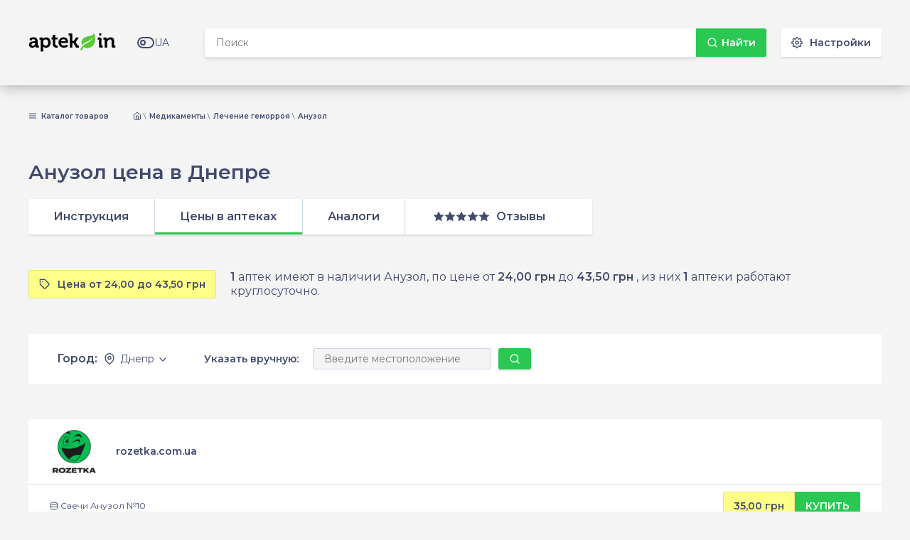

--- FILE ---
content_type: text/html; charset=UTF-8
request_url: https://aptekin.com/%D0%B0%D0%BD%D1%83%D0%B7%D0%BE%D0%BB/%D1%86%D0%B5%D0%BD%D0%B0-%D0%B4%D0%BD%D0%B5%D0%BF%D1%80
body_size: 7857
content:
<!DOCTYPE html>
<html lang="ru_UA">
    <head>
                <meta name="description" content="Анузол: найдено 1 аптеки в Днепре. Наличие и актуальные цены на Анузол в аптеках Днепра. Адреса и телефоны аптек. Узнать где купить Анузол по лучшей цене в Днепре на Aptekin.com.">
<meta charset="UTF-8">
<meta name="theme-color" content="#ffffff">
<meta name="msapplication-config" content="/browserconfig.xml">
<meta name="verify-admitad" content="ce4b778fb3">
<link href="/icon/apple-icon-57x57.png" rel="apple-touch-icon" sizes="57x57">
<link href="/icon/apple-icon-60x60.png" rel="apple-touch-icon" sizes="60x60">
<link href="/icon/apple-icon-72x72.png" rel="apple-touch-icon" sizes="72x72">
<link href="/icon/apple-icon-76x76.png" rel="apple-touch-icon" sizes="76x76">
<link href="/icon/apple-icon-114x114.png" rel="apple-touch-icon" sizes="114x114">
<link href="/icon/apple-icon-120x120.png" rel="apple-touch-icon" sizes="120x120">
<link href="/icon/apple-icon-144x144.png" rel="apple-touch-icon" sizes="144x144">
<link href="/icon/apple-icon-152x152.png" rel="apple-touch-icon" sizes="152x152">
<link href="/icon/apple-icon-180x180.png" rel="apple-touch-icon" sizes="180x180">
<link type="image/png" href="/icon/favicon-96x96.png" rel="icon" sizes="96x96">
<link type="image/png" href="/icon/favicon-32x32.png" rel="icon" sizes="32x32">
<link type="image/png" href="/icon/favicon-16x16.png" rel="icon" sizes="16x16">
<link href="/manifest.json" rel="manifest">
<link href="https://aptekin.com/%D0%B0%D0%BD%D1%83%D0%B7%D0%BE%D0%BB/%D1%86%D0%B5%D0%BD%D0%B0-%D0%B4%D0%BD%D0%B5%D0%BF%D1%80" rel="canonical">
<link href="https://aptekin.com/%D0%B0%D0%BD%D1%83%D0%B7%D0%BE%D0%BB/%D1%86%D0%B5%D0%BD%D0%B0-%D0%B4%D0%BD%D0%B5%D0%BF%D1%80" rel="alternate" hreflang="ru-UA">
<link href="https://aptekin.com/uk/%D0%B0%D0%BD%D1%83%D0%B7%D0%BE%D0%BB/%D1%86%D1%96%D0%BD%D0%B0-%D0%B4%D0%BD%D1%96%D0%BF%D1%80%D0%BE" rel="alternate" hreflang="uk-UA">
<link href="/static/assets/a9aeae40/css/main.min.css?v=1571151579" rel="stylesheet">
<link href="https://fonts.googleapis.com/css?family=Montserrat:400,600&amp;amp;subset=cyrillic" rel="stylesheet">
<script src="https://www.googletagmanager.com/gtag/js?id=UA-112834223-1" async="async"></script>
<script type="text/javascript">window.dataLayer = window.dataLayer || [];
  function gtag(){dataLayer.push(arguments);}
  gtag('js', new Date());

  gtag('config', 'UA-112834223-1');</script>                <meta content="telephone=no" name="format-detection">
        <meta name="HandheldFriendly" content="true">
        <meta http-equiv="x-ua-compatible" content="ie=edge">
                <meta name="csrf-param" content="_csrf">
    <meta name="csrf-token" content="UpIcj580zbxqdu6jmXtcmQxsXPHeCfNsPHpqyn8eNgsZ-EbOzHiYjh06o9O0Hj7eRBs2tJo5wBR9OCu4Bm5dSQ==">
        <title>Анузол цена в аптеках Днепра, купить Анузол в Днепре - Август 2019 | Aptekin.com</title>
        
        <!--[if IE 9 ]>
        <link href="/static/css/main_ie9.min.css" rel="stylesheet" type="text/css">
        <![endif]-->
    </head>
    <body>
        
            <div class="w-page">
        <div class="w-page__content">
    <div class="w-center">
        <div class="w-gap-xl">
            <div class="u-d-ib u-mr-30">
                <button type="button" data-toggle="modal" data-target="#menu-modal" class="js-modal js-modal-inline gui-link gui-link--dark u-fw-semi-bold u-fs-xxs">
                    <svg class="c-ico c-ico--xs u-mr-3 u-mt-2-neg"><use class="" href="https://aptekin.com/img/general/feather-sprite.svg#menu" xlink:href="https://aptekin.com/img/general/feather-sprite.svg#menu"></use></svg>                    Каталог товаров                </button>
                <div id="menu-items" data-url="https://aptekin.com/ajax/menu"></div>
            </div>
            <div class="u-d-ib">
                <div class="u-d-ib"><ul class="c-crumbs" itemscope="" itemtype="https://schema.org/BreadcrumbList"><li class="c-crumbs__item" itemprop="itemListElement" itemscope="" itemtype="https://schema.org/ListItem"><a class="c-crumbs__link" href="https://aptekin.com/" itemtype="https://schema.org/Thing" itemprop="item"><svg class="c-ico"><use href="https://aptekin.com/img/general/feather-sprite.svg#home" xlink:href="https://aptekin.com/img/general/feather-sprite.svg#home"></use></svg><span itemprop="name" style="display: none;">Главная</span></a><meta itemprop="position" content="1"></li> <li class="c-crumbs__item" itemprop="itemListElement" itemscope="" itemtype="https://schema.org/ListItem"><a class="c-crumbs__link" href="https://aptekin.com/%D0%BA%D0%B0%D1%82%D0%B5%D0%B3%D0%BE%D1%80%D0%B8%D1%8F-%D0%BC%D0%B5%D0%B4%D0%B8%D0%BA%D0%B0%D0%BC%D0%B5%D0%BD%D1%82%D1%8B" title="Медикаменты" itemtype="https://schema.org/Thing" itemprop="item"><span itemprop="name">Медикаменты</span></a><meta itemprop="position" content="2"></li> <li class="c-crumbs__item" itemprop="itemListElement" itemscope="" itemtype="https://schema.org/ListItem"><a class="c-crumbs__link" href="https://aptekin.com/%D0%BA%D0%B0%D1%82%D0%B5%D0%B3%D0%BE%D1%80%D0%B8%D1%8F-%D0%BB%D0%B5%D1%87%D0%B5%D0%BD%D0%B8%D0%B5-%D0%B3%D0%B5%D0%BC%D0%BE%D1%80%D1%80%D0%BE%D1%8F" title="Лечение геморроя" itemtype="https://schema.org/Thing" itemprop="item"><span itemprop="name">Лечение геморроя</span></a><meta itemprop="position" content="3"></li> <li class="c-crumbs__item"><span class="c-crumbs__link">Анузол</span></li></ul></div>            </div>
        </div>

        <div class="w-gap-xl">
            <div class="w-gap-sm">
                <h1 class="c-h1">Анузол цена в Днепре</h1>
            </div>
            <div class="w-gap-sm">
                <div class="grid grid--between">
                    <div class="grid__col-8">
                        <ul class="c-nav-bar"><li class="c-nav-bar__item"><a class="c-nav-bar__link" href="https://aptekin.com/%D0%B0%D0%BD%D1%83%D0%B7%D0%BE%D0%BB">Инструкция</a></li>
<li class="c-nav-bar__item"><div class="is-active c-nav-bar__link">Цены в аптеках</div></li>
<li class="c-nav-bar__item"><a class="c-nav-bar__link" href="https://aptekin.com/%D0%B0%D0%BD%D1%83%D0%B7%D0%BE%D0%BB/%D0%B0%D0%BD%D0%B0%D0%BB%D0%BE%D0%B3%D0%B8">Аналоги</a></li>
<li class="c-nav-bar__item c-nav-bar__item--rating"><div class="c-view-rating"><div class="c-view-rating__outer js-rating" data-max-rating="5"><div class="c-view-rating__base"><div class="c-view-rating__value js-value-rating"></div></div></div></div><a class="c-nav-bar__link" href="https://aptekin.com/%D0%B0%D0%BD%D1%83%D0%B7%D0%BE%D0%BB/%D0%BE%D1%82%D0%B7%D1%8B%D0%B2%D1%8B">Отзывы</a></li></ul>                    </div>
                </div>
            </div>
        </div>

                    <div class="w-gap-xl">
                <div class="grid grid--nowrap u-lh-small">
                    <div class="grid__col">
                        <span class="gui-btn gui-btn--service u-nowrap">
                            <svg class="c-ico c-ico--sm u-mr-10"><use class="" href="https://aptekin.com/img/general/feather-sprite.svg#tag" xlink:href="https://aptekin.com/img/general/feather-sprite.svg#tag"></use></svg>                            Цена от 24,00 до 43,50 грн                        </span>
                    </div>
                    <div class="grid__col">
                        <b>1</b> аптек имеют в наличии Анузол, по цене от <b>24,00 грн</b> до <b>43,50 грн</b>                                                , из них <b>1</b> аптеки работают круглосуточно.                    </div>
                </div>
            </div>
        
        
            <div class="w-gap-xl">
                <div class="c-common-box">
                    <div class="c-common-box__section c-common-box__section--line">
                        <div class="grid grid--nowrap grid--middle">
                            <div class="grid__col">
                            </div>
                            <div class="grid__col">
                                <div class="u-mr-10">
                                    <b class="u-mr-5">Город:</b>
                                    <button data-toggle="modal" data-target="#pop-up-cities" class="js-modal-inline js-modal gui-link gui-link--dark u-fs-sm u-nowrap" type="button">
                                        <svg class="c-ico c-ico--sm u-mr-3 u-mt-2-neg"><use class="" href="https://aptekin.com/img/general/feather-sprite.svg#map-pin" xlink:href="https://aptekin.com/img/general/feather-sprite.svg#map-pin"></use></svg>                                        Днепр                                        <svg class="c-ico c-ico--sm"><use class="" href="https://aptekin.com/img/general/feather-sprite.svg#chevron-down" xlink:href="https://aptekin.com/img/general/feather-sprite.svg#chevron-down"></use></svg>                                    </button>
                                </div>
                            </div>
                            <div class="grid__col">
                            </div>
                            <div class="grid__col-7">
                                <div class="grid grid--nowrap grid--middle">
                                    <div class="grid__col">
                                        <b class="u-fs-sm">Указать вручную:</b>
                                    </div>
                                    <div class="grid__col-7">
                                        <form class="grid grid--gap-xs" action="https://aptekin.com/%D0%B0%D0%BD%D1%83%D0%B7%D0%BE%D0%BB/%D1%86%D0%B5%D0%BD%D0%B0-%D0%B4%D0%BD%D0%B5%D0%BF%D1%80" method="GET">                                            <div class="grid__col-8">
                                                <div class="gui-form-group">
                                                    <input type="text" class="gui-form-control gui-form-control--secondary gui-form-control--xs" name="address" value="" placeholder="Введите местоположение">                                                </div>
                                            </div>
                                            <div class="grid__col-4">
                                                <button type="submit" class="gui-btn gui-btn--sm gui-btn--primary"><svg class="c-ico c-ico--sm c-ico--light"><use class="" href="https://aptekin.com/img/general/feather-sprite.svg#search" xlink:href="https://aptekin.com/img/general/feather-sprite.svg#search"></use></svg></button>                                            </div>
                                        </form>                                    </div>
                                </div>
                            </div>
                        </div>
                    </div>
                </div>
            </div>

                                <div class="w-gap-xs">
        <div class="c-common-box">
            <table class="c-common-table c-common-table--layout-fix">
                <tr class="c-common-table__row">
                    <td class="c-common-table__cell c-common-table__cell-logo">
                        <div class="grid grid--middle grid--nowrap">
                            <div class="grid__col-4">
                                <div class="u-text-center">
                                    <img class="gui-adaptive-img" src="https://aptekin.com/img/vendor/s1Y6pL_8GLqVMT6W/thumb" alt="rozetka.com.ua">
                                </div>
                            </div>
                            <div class="grid__col">
                                <div><b>rozetka.com.ua</b></div>
                            </div>
                        </div>
                    </td>
                    <td class="c-common-table__cell">
                        <div></div>
                    </td>
                </tr>
            </table>

                                                                        <div class="c-common-box__section c-common-box__section--line c-common-box__section--custom" >
                    <div class="grid grid--middle grid--between grid--nowrap">
                        <div class="grid__col">
                            <div class="u-fs-xs">
                                <svg class="c-ico u-mt-2-neg"><use class="" href="https://aptekin.com/img/general/feather-sprite.svg#database" xlink:href="https://aptekin.com/img/general/feather-sprite.svg#database"></use></svg>                                Свечи Анузол №10                            </div>
                        </div>
                        <div class="grid__col">
                            <div class="gui-btn-group">
                                <span class="gui-btn gui-btn--service">35,00 грн</span>
                                <div data-rel="nofollow" data-target="_blank" data-href="https://aptekin.com/goto-offer/%D0%B0%D0%BD%D1%83%D0%B7%D0%BE%D0%BB/290209" class="aka_link gui-btn gui-btn--primary u-text-upper">Купить</div>
                            </div>
                        </div>
                    </div>
                </div>
                                                            <div class="c-common-box__section c-common-box__section--line c-common-box__section--custom" >
                    <div class="grid grid--middle grid--between grid--nowrap">
                        <div class="grid__col">
                            <div class="u-fs-xs">
                                <svg class="c-ico u-mt-2-neg"><use class="" href="https://aptekin.com/img/general/feather-sprite.svg#database" xlink:href="https://aptekin.com/img/general/feather-sprite.svg#database"></use></svg>                                Свечи Анузол N10 (276.0013)                            </div>
                        </div>
                        <div class="grid__col">
                            <div class="gui-btn-group">
                                <span class="gui-btn gui-btn--service">25,00 грн</span>
                                <div data-rel="nofollow" data-target="_blank" data-href="https://aptekin.com/goto-offer/%D0%B0%D0%BD%D1%83%D0%B7%D0%BE%D0%BB/38305" class="aka_link gui-btn gui-btn--primary u-text-upper">Купить</div>
                            </div>
                        </div>
                    </div>
                </div>
                                                            <div class="c-common-box__section c-common-box__section--line c-common-box__section--custom" >
                    <div class="grid grid--middle grid--between grid--nowrap">
                        <div class="grid__col">
                            <div class="u-fs-xs">
                                <svg class="c-ico u-mt-2-neg"><use class="" href="https://aptekin.com/img/general/feather-sprite.svg#database" xlink:href="https://aptekin.com/img/general/feather-sprite.svg#database"></use></svg>                                АНУЗОЛ суппозитории ректальные №10                            </div>
                        </div>
                        <div class="grid__col">
                            <div class="gui-btn-group">
                                <span class="gui-btn gui-btn--service">27,00 грн</span>
                                <div data-rel="nofollow" data-target="_blank" data-href="https://aptekin.com/goto-offer/%D0%B0%D0%BD%D1%83%D0%B7%D0%BE%D0%BB/44612" class="aka_link gui-btn gui-btn--primary u-text-upper">Купить</div>
                            </div>
                        </div>
                    </div>
                </div>
                                                            <div class="c-common-box__section c-common-box__section--line c-common-box__section--custom u-hidden" data-toggle-item="SxSWM4rmrG">
                    <div class="grid grid--middle grid--between grid--nowrap">
                        <div class="grid__col">
                            <div class="u-fs-xs">
                                <svg class="c-ico u-mt-2-neg"><use class="" href="https://aptekin.com/img/general/feather-sprite.svg#database" xlink:href="https://aptekin.com/img/general/feather-sprite.svg#database"></use></svg>                                АНУЗОЛ суппозитории ректальные №10                            </div>
                        </div>
                        <div class="grid__col">
                            <div class="gui-btn-group">
                                <span class="gui-btn gui-btn--service">26,00 грн</span>
                                <div data-rel="nofollow" data-target="_blank" data-href="https://aptekin.com/goto-offer/%D0%B0%D0%BD%D1%83%D0%B7%D0%BE%D0%BB/102278" class="aka_link gui-btn gui-btn--primary u-text-upper">Купить</div>
                            </div>
                        </div>
                    </div>
                </div>
                                                            <div class="c-common-box__section c-common-box__section--line c-common-box__section--custom u-hidden" data-toggle-item="SxSWM4rmrG">
                    <div class="grid grid--middle grid--between grid--nowrap">
                        <div class="grid__col">
                            <div class="u-fs-xs">
                                <svg class="c-ico u-mt-2-neg"><use class="" href="https://aptekin.com/img/general/feather-sprite.svg#database" xlink:href="https://aptekin.com/img/general/feather-sprite.svg#database"></use></svg>                                Анузол суппозитории ректальные (свечи) стрип 10 шт (2082)                            </div>
                        </div>
                        <div class="grid__col">
                            <div class="gui-btn-group">
                                <span class="gui-btn gui-btn--service">24,00 грн</span>
                                <div data-rel="nofollow" data-target="_blank" data-href="https://aptekin.com/goto-offer/%D0%B0%D0%BD%D1%83%D0%B7%D0%BE%D0%BB/87409" class="aka_link gui-btn gui-btn--primary u-text-upper">Купить</div>
                            </div>
                        </div>
                    </div>
                </div>
                                        <div class="c-common-box__section c-common-box__section--line c-common-box__section--custom">
                    <button class="gui-link gui-link-toggler is-hidden u-fs-xs" type="button" data-toggle="item" data-target="SxSWM4rmrG" data-text="Показать ещё 2" data-text-active="Скрыть">
                        <svg class="c-ico c-ico--primary-theme c-ico--xs u-mt-1-neg"><use class="" href="https://aptekin.com/img/general/feather-sprite.svg#chevron-down" xlink:href="https://aptekin.com/img/general/feather-sprite.svg#chevron-down"></use></svg>                    </button>
                </div>
                    </div>
    </div>
            <span class="u-hidden" id="BrrDhSKPR"></span>                                    </div>
</div>

<div id="pop-up-cities" role="dialog" class="c-main-modal fade js-lockable-modal js-modal js-modal-inline c-main-modal--md c-main-modal--full-height js-searchable-list">
    <div class="c-main-modal__dialog">
        <button class="c-main-modal__close" data-dismiss="modal">
            <svg class="c-ico c-ico--sm"><use class="" href="https://aptekin.com/img/general/feather-sprite.svg#x" xlink:href="https://aptekin.com/img/general/feather-sprite.svg#x"></use></svg>        </button>
        <div class="c-main-modal__content js-modal-content">
            <div class="c-main-modal__section">
                <div class="grid grid--nowrap grid--middle">
                    <div class="grid__col-7">
                        <form class="grid grid--gap-xs" action="https://aptekin.com/%D0%B0%D0%BD%D1%83%D0%B7%D0%BE%D0%BB/%D1%86%D0%B5%D0%BD%D0%B0-%D0%B4%D0%BD%D0%B5%D0%BF%D1%80" method="GET">                        <div class="grid__col-8">
                            <div class="gui-form-group">
                                <input type="text" class="gui-form-control gui-form-control--secondary gui-form-control--xs" name="address" value="" placeholder="Введите местоположение">                            </div>
                        </div>
                        <div class="grid__col-4">
                            <button type="submit" class="gui-btn gui-btn--sm gui-btn--primary"><svg class="c-ico c-ico--sm c-ico--light"><use class="" href="https://aptekin.com/img/general/feather-sprite.svg#search" xlink:href="https://aptekin.com/img/general/feather-sprite.svg#search"></use></svg></button>                        </div>
                        </form>                    </div>
                </div>
            </div>
                                                                            <div class="c-main-modal__section">
                    <div class="c-h4">Киевская область</div>
                    <div class="grid">
                        <div class="grid__placeholder">
                            <div class="grid">
                                                                    <div class="grid__col-4">
                                        <ul class="c-menu-list">
                                                                                            <li class="c-menu-list__item" data-search="Киев">
                                                    <a title="Сравнить цены на Анузол в аптеках Киева" class="c-menu-list__link" href="https://aptekin.com/%D0%B0%D0%BD%D1%83%D0%B7%D0%BE%D0%BB/%D1%86%D0%B5%D0%BD%D0%B0-%D0%BA%D0%B8%D0%B5%D0%B2">
                                                        Киев                                                    </a>
                                                </li>
                                                                                    </ul>
                                    </div>
                                                                    <div class="grid__col-4">
                                        <ul class="c-menu-list">
                                                                                            <li class="c-menu-list__item" data-search="Белая Церковь">
                                                    <a title="Сравнить цены на Анузол в аптеках Белой Церкви" class="c-menu-list__link" href="https://aptekin.com/%D0%B0%D0%BD%D1%83%D0%B7%D0%BE%D0%BB/%D1%86%D0%B5%D0%BD%D0%B0-%D0%B1%D0%B5%D0%BB%D0%B0%D1%8F-%D1%86%D0%B5%D1%80%D0%BA%D0%BE%D0%B2%D1%8C">
                                                        Белая Церковь                                                    </a>
                                                </li>
                                                                                    </ul>
                                    </div>
                                                                    <div class="grid__col-4">
                                        <ul class="c-menu-list">
                                                                                            <li class="c-menu-list__item" data-search="Бровары">
                                                    <a title="Сравнить цены на Анузол в аптеках Броваров" class="c-menu-list__link" href="https://aptekin.com/%D0%B0%D0%BD%D1%83%D0%B7%D0%BE%D0%BB/%D1%86%D0%B5%D0%BD%D0%B0-%D0%B1%D1%80%D0%BE%D0%B2%D0%B0%D1%80%D1%8B">
                                                        Бровары                                                    </a>
                                                </li>
                                                                                    </ul>
                                    </div>
                                                            </div>
                        </div>
                    </div>
                </div>
                                                                            <div class="c-main-modal__section">
                    <div class="c-h4">Днепропетровская область</div>
                    <div class="grid">
                        <div class="grid__placeholder">
                            <div class="grid">
                                                                    <div class="grid__col-4">
                                        <ul class="c-menu-list">
                                                                                            <li class="c-menu-list__item" data-search="Днепр">
                                                    <a title="Сравнить цены на Анузол в аптеках Днепра" class="c-menu-list__link" href="https://aptekin.com/%D0%B0%D0%BD%D1%83%D0%B7%D0%BE%D0%BB/%D1%86%D0%B5%D0%BD%D0%B0-%D0%B4%D0%BD%D0%B5%D0%BF%D1%80">
                                                        Днепр                                                    </a>
                                                </li>
                                                                                            <li class="c-menu-list__item" data-search="Кривой Рог">
                                                    <a title="Сравнить цены на Анузол в аптеках Кривого Рога" class="c-menu-list__link" href="https://aptekin.com/%D0%B0%D0%BD%D1%83%D0%B7%D0%BE%D0%BB/%D1%86%D0%B5%D0%BD%D0%B0-%D0%BA%D1%80%D0%B8%D0%B2%D0%BE%D0%B9-%D1%80%D0%BE%D0%B3">
                                                        Кривой Рог                                                    </a>
                                                </li>
                                                                                    </ul>
                                    </div>
                                                                    <div class="grid__col-4">
                                        <ul class="c-menu-list">
                                                                                            <li class="c-menu-list__item" data-search="Каменское">
                                                    <a title="Сравнить цены на Анузол в аптеках Каменского" class="c-menu-list__link" href="https://aptekin.com/%D0%B0%D0%BD%D1%83%D0%B7%D0%BE%D0%BB/%D1%86%D0%B5%D0%BD%D0%B0-%D0%BA%D0%B0%D0%BC%D0%B5%D0%BD%D1%81%D0%BA%D0%BE%D0%B5">
                                                        Каменское                                                    </a>
                                                </li>
                                                                                            <li class="c-menu-list__item" data-search="Никополь">
                                                    <a title="Сравнить цены на Анузол в аптеках Никополя" class="c-menu-list__link" href="https://aptekin.com/%D0%B0%D0%BD%D1%83%D0%B7%D0%BE%D0%BB/%D1%86%D0%B5%D0%BD%D0%B0-%D0%BD%D0%B8%D0%BA%D0%BE%D0%BF%D0%BE%D0%BB%D1%8C">
                                                        Никополь                                                    </a>
                                                </li>
                                                                                    </ul>
                                    </div>
                                                                    <div class="grid__col-4">
                                        <ul class="c-menu-list">
                                                                                            <li class="c-menu-list__item" data-search="Павлоград">
                                                    <a title="Сравнить цены на Анузол в аптеках Павлограда" class="c-menu-list__link" href="https://aptekin.com/%D0%B0%D0%BD%D1%83%D0%B7%D0%BE%D0%BB/%D1%86%D0%B5%D0%BD%D0%B0-%D0%BF%D0%B0%D0%B2%D0%BB%D0%BE%D0%B3%D1%80%D0%B0%D0%B4">
                                                        Павлоград                                                    </a>
                                                </li>
                                                                                    </ul>
                                    </div>
                                                            </div>
                        </div>
                    </div>
                </div>
                                                                            <div class="c-main-modal__section">
                    <div class="c-h4">Запорожская область</div>
                    <div class="grid">
                        <div class="grid__placeholder">
                            <div class="grid">
                                                                    <div class="grid__col-4">
                                        <ul class="c-menu-list">
                                                                                            <li class="c-menu-list__item" data-search="Запорожье">
                                                    <a title="Сравнить цены на Анузол в аптеках Запорожья" class="c-menu-list__link" href="https://aptekin.com/%D0%B0%D0%BD%D1%83%D0%B7%D0%BE%D0%BB/%D1%86%D0%B5%D0%BD%D0%B0-%D0%B7%D0%B0%D0%BF%D0%BE%D1%80%D0%BE%D0%B6%D1%8C%D0%B5">
                                                        Запорожье                                                    </a>
                                                </li>
                                                                                    </ul>
                                    </div>
                                                                    <div class="grid__col-4">
                                        <ul class="c-menu-list">
                                                                                            <li class="c-menu-list__item" data-search="Мелитополь">
                                                    <a title="Сравнить цены на Анузол в аптеках Мелитополя" class="c-menu-list__link" href="https://aptekin.com/%D0%B0%D0%BD%D1%83%D0%B7%D0%BE%D0%BB/%D1%86%D0%B5%D0%BD%D0%B0-%D0%BC%D0%B5%D0%BB%D0%B8%D1%82%D0%BE%D0%BF%D0%BE%D0%BB%D1%8C">
                                                        Мелитополь                                                    </a>
                                                </li>
                                                                                    </ul>
                                    </div>
                                                                    <div class="grid__col-4">
                                        <ul class="c-menu-list">
                                                                                            <li class="c-menu-list__item" data-search="Бердянск">
                                                    <a title="Сравнить цены на Анузол в аптеках Бердянска" class="c-menu-list__link" href="https://aptekin.com/%D0%B0%D0%BD%D1%83%D0%B7%D0%BE%D0%BB/%D1%86%D0%B5%D0%BD%D0%B0-%D0%B1%D0%B5%D1%80%D0%B4%D1%8F%D0%BD%D1%81%D0%BA">
                                                        Бердянск                                                    </a>
                                                </li>
                                                                                    </ul>
                                    </div>
                                                            </div>
                        </div>
                    </div>
                </div>
                                                                            <div class="c-main-modal__section">
                    <div class="c-h4">Кировоградская область</div>
                    <div class="grid">
                        <div class="grid__placeholder">
                            <div class="grid">
                                                                    <div class="grid__col-4">
                                        <ul class="c-menu-list">
                                                                                            <li class="c-menu-list__item" data-search="Кропивницкий">
                                                    <a title="Сравнить цены на Анузол в аптеках Кропивницкого" class="c-menu-list__link" href="https://aptekin.com/%D0%B0%D0%BD%D1%83%D0%B7%D0%BE%D0%BB/%D1%86%D0%B5%D0%BD%D0%B0-%D0%BA%D1%80%D0%BE%D0%BF%D0%B8%D0%B2%D0%BD%D0%B8%D1%86%D0%BA%D0%B8%D0%B9">
                                                        Кропивницкий                                                    </a>
                                                </li>
                                                                                    </ul>
                                    </div>
                                                                    <div class="grid__col-4">
                                        <ul class="c-menu-list">
                                                                                            <li class="c-menu-list__item" data-search="Александрия">
                                                    <a title="Сравнить цены на Анузол в аптеках Александрии" class="c-menu-list__link" href="https://aptekin.com/%D0%B0%D0%BD%D1%83%D0%B7%D0%BE%D0%BB/%D1%86%D0%B5%D0%BD%D0%B0-%D0%B0%D0%BB%D0%B5%D0%BA%D1%81%D0%B0%D0%BD%D0%B4%D1%80%D0%B8%D1%8F">
                                                        Александрия                                                    </a>
                                                </li>
                                                                                    </ul>
                                    </div>
                                                            </div>
                        </div>
                    </div>
                </div>
                                                                            <div class="c-main-modal__section">
                    <div class="c-h4">Тернопольская область</div>
                    <div class="grid">
                        <div class="grid__placeholder">
                            <div class="grid">
                                                                    <div class="grid__col-4">
                                        <ul class="c-menu-list">
                                                                                            <li class="c-menu-list__item" data-search="Тернополь">
                                                    <a title="Сравнить цены на Анузол в аптеках Тернополя" class="c-menu-list__link" href="https://aptekin.com/%D0%B0%D0%BD%D1%83%D0%B7%D0%BE%D0%BB/%D1%86%D0%B5%D0%BD%D0%B0-%D1%82%D0%B5%D1%80%D0%BD%D0%BE%D0%BF%D0%BE%D0%BB%D1%8C">
                                                        Тернополь                                                    </a>
                                                </li>
                                                                                    </ul>
                                    </div>
                                                            </div>
                        </div>
                    </div>
                </div>
                                                                            <div class="c-main-modal__section">
                    <div class="c-h4">Винницкая область</div>
                    <div class="grid">
                        <div class="grid__placeholder">
                            <div class="grid">
                                                                    <div class="grid__col-4">
                                        <ul class="c-menu-list">
                                                                                            <li class="c-menu-list__item" data-search="Винница">
                                                    <a title="Сравнить цены на Анузол в аптеках Винницы" class="c-menu-list__link" href="https://aptekin.com/%D0%B0%D0%BD%D1%83%D0%B7%D0%BE%D0%BB/%D1%86%D0%B5%D0%BD%D0%B0-%D0%B2%D0%B8%D0%BD%D0%BD%D0%B8%D1%86%D0%B0">
                                                        Винница                                                    </a>
                                                </li>
                                                                                    </ul>
                                    </div>
                                                            </div>
                        </div>
                    </div>
                </div>
                                                                            <div class="c-main-modal__section">
                    <div class="c-h4">Львовская область</div>
                    <div class="grid">
                        <div class="grid__placeholder">
                            <div class="grid">
                                                                    <div class="grid__col-4">
                                        <ul class="c-menu-list">
                                                                                            <li class="c-menu-list__item" data-search="Львов">
                                                    <a title="Сравнить цены на Анузол в аптеках Львова" class="c-menu-list__link" href="https://aptekin.com/%D0%B0%D0%BD%D1%83%D0%B7%D0%BE%D0%BB/%D1%86%D0%B5%D0%BD%D0%B0-%D0%BB%D1%8C%D0%B2%D0%BE%D0%B2">
                                                        Львов                                                    </a>
                                                </li>
                                                                                    </ul>
                                    </div>
                                                            </div>
                        </div>
                    </div>
                </div>
                                                                            <div class="c-main-modal__section">
                    <div class="c-h4">Харьковская область</div>
                    <div class="grid">
                        <div class="grid__placeholder">
                            <div class="grid">
                                                                    <div class="grid__col-4">
                                        <ul class="c-menu-list">
                                                                                            <li class="c-menu-list__item" data-search="Харьков">
                                                    <a title="Сравнить цены на Анузол в аптеках Харькова" class="c-menu-list__link" href="https://aptekin.com/%D0%B0%D0%BD%D1%83%D0%B7%D0%BE%D0%BB/%D1%86%D0%B5%D0%BD%D0%B0-%D1%85%D0%B0%D1%80%D1%8C%D0%BA%D0%BE%D0%B2">
                                                        Харьков                                                    </a>
                                                </li>
                                                                                    </ul>
                                    </div>
                                                            </div>
                        </div>
                    </div>
                </div>
                                                                            <div class="c-main-modal__section">
                    <div class="c-h4">Житомирская область</div>
                    <div class="grid">
                        <div class="grid__placeholder">
                            <div class="grid">
                                                                    <div class="grid__col-4">
                                        <ul class="c-menu-list">
                                                                                            <li class="c-menu-list__item" data-search="Житомир">
                                                    <a title="Сравнить цены на Анузол в аптеках Житомира" class="c-menu-list__link" href="https://aptekin.com/%D0%B0%D0%BD%D1%83%D0%B7%D0%BE%D0%BB/%D1%86%D0%B5%D0%BD%D0%B0-%D0%B6%D0%B8%D1%82%D0%BE%D0%BC%D0%B8%D1%80">
                                                        Житомир                                                    </a>
                                                </li>
                                                                                    </ul>
                                    </div>
                                                            </div>
                        </div>
                    </div>
                </div>
                                                                            <div class="c-main-modal__section">
                    <div class="c-h4">Херсонская область</div>
                    <div class="grid">
                        <div class="grid__placeholder">
                            <div class="grid">
                                                                    <div class="grid__col-4">
                                        <ul class="c-menu-list">
                                                                                            <li class="c-menu-list__item" data-search="Херсон">
                                                    <a title="Сравнить цены на Анузол в аптеках Херсона" class="c-menu-list__link" href="https://aptekin.com/%D0%B0%D0%BD%D1%83%D0%B7%D0%BE%D0%BB/%D1%86%D0%B5%D0%BD%D0%B0-%D1%85%D0%B5%D1%80%D1%81%D0%BE%D0%BD">
                                                        Херсон                                                    </a>
                                                </li>
                                                                                    </ul>
                                    </div>
                                                            </div>
                        </div>
                    </div>
                </div>
                                                                            <div class="c-main-modal__section">
                    <div class="c-h4">Николаевская область</div>
                    <div class="grid">
                        <div class="grid__placeholder">
                            <div class="grid">
                                                                    <div class="grid__col-4">
                                        <ul class="c-menu-list">
                                                                                            <li class="c-menu-list__item" data-search="Николаев">
                                                    <a title="Сравнить цены на Анузол в аптеках Николаева" class="c-menu-list__link" href="https://aptekin.com/%D0%B0%D0%BD%D1%83%D0%B7%D0%BE%D0%BB/%D1%86%D0%B5%D0%BD%D0%B0-%D0%BD%D0%B8%D0%BA%D0%BE%D0%BB%D0%B0%D0%B5%D0%B2">
                                                        Николаев                                                    </a>
                                                </li>
                                                                                    </ul>
                                    </div>
                                                            </div>
                        </div>
                    </div>
                </div>
                                                                            <div class="c-main-modal__section">
                    <div class="c-h4">Хмельницкая область</div>
                    <div class="grid">
                        <div class="grid__placeholder">
                            <div class="grid">
                                                                    <div class="grid__col-4">
                                        <ul class="c-menu-list">
                                                                                            <li class="c-menu-list__item" data-search="Хмельницкий">
                                                    <a title="Сравнить цены на Анузол в аптеках Хмельницкого" class="c-menu-list__link" href="https://aptekin.com/%D0%B0%D0%BD%D1%83%D0%B7%D0%BE%D0%BB/%D1%86%D0%B5%D0%BD%D0%B0-%D1%85%D0%BC%D0%B5%D0%BB%D1%8C%D0%BD%D0%B8%D1%86%D0%BA%D0%B8%D0%B9">
                                                        Хмельницкий                                                    </a>
                                                </li>
                                                                                    </ul>
                                    </div>
                                                                    <div class="grid__col-4">
                                        <ul class="c-menu-list">
                                                                                            <li class="c-menu-list__item" data-search="Каменец-Подольский">
                                                    <a title="Сравнить цены на Анузол в аптеках Каменец-Подольского" class="c-menu-list__link" href="https://aptekin.com/%D0%B0%D0%BD%D1%83%D0%B7%D0%BE%D0%BB/%D1%86%D0%B5%D0%BD%D0%B0-%D0%BA%D0%B0%D0%BC%D0%B5%D0%BD%D0%B5%D1%86-%D0%BF%D0%BE%D0%B4%D0%BE%D0%BB%D1%8C%D1%81%D0%BA%D0%B8%D0%B9">
                                                        Каменец-Подольский                                                    </a>
                                                </li>
                                                                                    </ul>
                                    </div>
                                                            </div>
                        </div>
                    </div>
                </div>
                                                                            <div class="c-main-modal__section">
                    <div class="c-h4">Ивано-Франковская область</div>
                    <div class="grid">
                        <div class="grid__placeholder">
                            <div class="grid">
                                                                    <div class="grid__col-4">
                                        <ul class="c-menu-list">
                                                                                            <li class="c-menu-list__item" data-search="Ивано-Франковск">
                                                    <a title="Сравнить цены на Анузол в аптеках Ивано-Франковска" class="c-menu-list__link" href="https://aptekin.com/%D0%B0%D0%BD%D1%83%D0%B7%D0%BE%D0%BB/%D1%86%D0%B5%D0%BD%D0%B0-%D0%B8%D0%B2%D0%B0%D0%BD%D0%BE-%D1%84%D1%80%D0%B0%D0%BD%D0%BA%D0%BE%D0%B2%D1%81%D0%BA">
                                                        Ивано-Франковск                                                    </a>
                                                </li>
                                                                                    </ul>
                                    </div>
                                                            </div>
                        </div>
                    </div>
                </div>
                                                                            <div class="c-main-modal__section">
                    <div class="c-h4">Одесская область</div>
                    <div class="grid">
                        <div class="grid__placeholder">
                            <div class="grid">
                                                                    <div class="grid__col-4">
                                        <ul class="c-menu-list">
                                                                                            <li class="c-menu-list__item" data-search="Одесса">
                                                    <a title="Сравнить цены на Анузол в аптеках Одессы" class="c-menu-list__link" href="https://aptekin.com/%D0%B0%D0%BD%D1%83%D0%B7%D0%BE%D0%BB/%D1%86%D0%B5%D0%BD%D0%B0-%D0%BE%D0%B4%D0%B5%D1%81%D1%81%D0%B0">
                                                        Одесса                                                    </a>
                                                </li>
                                                                                    </ul>
                                    </div>
                                                            </div>
                        </div>
                    </div>
                </div>
                                                                            <div class="c-main-modal__section">
                    <div class="c-h4">Черкасская область</div>
                    <div class="grid">
                        <div class="grid__placeholder">
                            <div class="grid">
                                                                    <div class="grid__col-4">
                                        <ul class="c-menu-list">
                                                                                            <li class="c-menu-list__item" data-search="Черкассы">
                                                    <a title="Сравнить цены на Анузол в аптеках Черкасс" class="c-menu-list__link" href="https://aptekin.com/%D0%B0%D0%BD%D1%83%D0%B7%D0%BE%D0%BB/%D1%86%D0%B5%D0%BD%D0%B0-%D1%87%D0%B5%D1%80%D0%BA%D0%B0%D1%81%D1%81%D1%8B">
                                                        Черкассы                                                    </a>
                                                </li>
                                                                                    </ul>
                                    </div>
                                                            </div>
                        </div>
                    </div>
                </div>
                                                                            <div class="c-main-modal__section">
                    <div class="c-h4">Полтавская область</div>
                    <div class="grid">
                        <div class="grid__placeholder">
                            <div class="grid">
                                                                    <div class="grid__col-4">
                                        <ul class="c-menu-list">
                                                                                            <li class="c-menu-list__item" data-search="Полтава">
                                                    <a title="Сравнить цены на Анузол в аптеках Полтавы" class="c-menu-list__link" href="https://aptekin.com/%D0%B0%D0%BD%D1%83%D0%B7%D0%BE%D0%BB/%D1%86%D0%B5%D0%BD%D0%B0-%D0%BF%D0%BE%D0%BB%D1%82%D0%B0%D0%B2%D0%B0">
                                                        Полтава                                                    </a>
                                                </li>
                                                                                    </ul>
                                    </div>
                                                                    <div class="grid__col-4">
                                        <ul class="c-menu-list">
                                                                                            <li class="c-menu-list__item" data-search="Кременчуг">
                                                    <a title="Сравнить цены на Анузол в аптеках Кременчуга" class="c-menu-list__link" href="https://aptekin.com/%D0%B0%D0%BD%D1%83%D0%B7%D0%BE%D0%BB/%D1%86%D0%B5%D0%BD%D0%B0-%D0%BA%D1%80%D0%B5%D0%BC%D0%B5%D0%BD%D1%87%D1%83%D0%B3">
                                                        Кременчуг                                                    </a>
                                                </li>
                                                                                    </ul>
                                    </div>
                                                            </div>
                        </div>
                    </div>
                </div>
                                                                            <div class="c-main-modal__section">
                    <div class="c-h4">Черниговская область</div>
                    <div class="grid">
                        <div class="grid__placeholder">
                            <div class="grid">
                                                                    <div class="grid__col-4">
                                        <ul class="c-menu-list">
                                                                                            <li class="c-menu-list__item" data-search="Чернигов">
                                                    <a title="Сравнить цены на Анузол в аптеках Чернигова" class="c-menu-list__link" href="https://aptekin.com/%D0%B0%D0%BD%D1%83%D0%B7%D0%BE%D0%BB/%D1%86%D0%B5%D0%BD%D0%B0-%D1%87%D0%B5%D1%80%D0%BD%D0%B8%D0%B3%D0%BE%D0%B2">
                                                        Чернигов                                                    </a>
                                                </li>
                                                                                    </ul>
                                    </div>
                                                            </div>
                        </div>
                    </div>
                </div>
                                                                            <div class="c-main-modal__section">
                    <div class="c-h4">Ровенская область</div>
                    <div class="grid">
                        <div class="grid__placeholder">
                            <div class="grid">
                                                                    <div class="grid__col-4">
                                        <ul class="c-menu-list">
                                                                                            <li class="c-menu-list__item" data-search="Ровно">
                                                    <a title="Сравнить цены на Анузол в аптеках Ровно" class="c-menu-list__link" href="https://aptekin.com/%D0%B0%D0%BD%D1%83%D0%B7%D0%BE%D0%BB/%D1%86%D0%B5%D0%BD%D0%B0-%D1%80%D0%BE%D0%B2%D0%BD%D0%BE">
                                                        Ровно                                                    </a>
                                                </li>
                                                                                    </ul>
                                    </div>
                                                            </div>
                        </div>
                    </div>
                </div>
                                                                            <div class="c-main-modal__section">
                    <div class="c-h4">Черновицкая область</div>
                    <div class="grid">
                        <div class="grid__placeholder">
                            <div class="grid">
                                                                    <div class="grid__col-4">
                                        <ul class="c-menu-list">
                                                                                            <li class="c-menu-list__item" data-search="Черновцы">
                                                    <a title="Сравнить цены на Анузол в аптеках Черновцев" class="c-menu-list__link" href="https://aptekin.com/%D0%B0%D0%BD%D1%83%D0%B7%D0%BE%D0%BB/%D1%86%D0%B5%D0%BD%D0%B0-%D1%87%D0%B5%D1%80%D0%BD%D0%BE%D0%B2%D1%86%D1%8B">
                                                        Черновцы                                                    </a>
                                                </li>
                                                                                    </ul>
                                    </div>
                                                            </div>
                        </div>
                    </div>
                </div>
                                                                            <div class="c-main-modal__section">
                    <div class="c-h4">Сумская область</div>
                    <div class="grid">
                        <div class="grid__placeholder">
                            <div class="grid">
                                                                    <div class="grid__col-4">
                                        <ul class="c-menu-list">
                                                                                            <li class="c-menu-list__item" data-search="Сумы">
                                                    <a title="Сравнить цены на Анузол в аптеках Сум" class="c-menu-list__link" href="https://aptekin.com/%D0%B0%D0%BD%D1%83%D0%B7%D0%BE%D0%BB/%D1%86%D0%B5%D0%BD%D0%B0-%D1%81%D1%83%D0%BC%D1%8B">
                                                        Сумы                                                    </a>
                                                </li>
                                                                                    </ul>
                                    </div>
                                                            </div>
                        </div>
                    </div>
                </div>
                                                                            <div class="c-main-modal__section">
                    <div class="c-h4">Донецкая область</div>
                    <div class="grid">
                        <div class="grid__placeholder">
                            <div class="grid">
                                                                    <div class="grid__col-4">
                                        <ul class="c-menu-list">
                                                                                            <li class="c-menu-list__item" data-search="Мариуполь">
                                                    <a title="Сравнить цены на Анузол в аптеках Мариуполя" class="c-menu-list__link" href="https://aptekin.com/%D0%B0%D0%BD%D1%83%D0%B7%D0%BE%D0%BB/%D1%86%D0%B5%D0%BD%D0%B0-%D0%BC%D0%B0%D1%80%D0%B8%D1%83%D0%BF%D0%BE%D0%BB%D1%8C">
                                                        Мариуполь                                                    </a>
                                                </li>
                                                                                    </ul>
                                    </div>
                                                                    <div class="grid__col-4">
                                        <ul class="c-menu-list">
                                                                                            <li class="c-menu-list__item" data-search="Краматорск">
                                                    <a title="Сравнить цены на Анузол в аптеках Краматорска" class="c-menu-list__link" href="https://aptekin.com/%D0%B0%D0%BD%D1%83%D0%B7%D0%BE%D0%BB/%D1%86%D0%B5%D0%BD%D0%B0-%D0%BA%D1%80%D0%B0%D0%BC%D0%B0%D1%82%D0%BE%D1%80%D1%81%D0%BA">
                                                        Краматорск                                                    </a>
                                                </li>
                                                                                    </ul>
                                    </div>
                                                            </div>
                        </div>
                    </div>
                </div>
                                                                            <div class="c-main-modal__section">
                    <div class="c-h4">Волынская область</div>
                    <div class="grid">
                        <div class="grid__placeholder">
                            <div class="grid">
                                                                    <div class="grid__col-4">
                                        <ul class="c-menu-list">
                                                                                            <li class="c-menu-list__item" data-search="Луцк">
                                                    <a title="Сравнить цены на Анузол в аптеках Луцка" class="c-menu-list__link" href="https://aptekin.com/%D0%B0%D0%BD%D1%83%D0%B7%D0%BE%D0%BB/%D1%86%D0%B5%D0%BD%D0%B0-%D0%BB%D1%83%D1%86%D0%BA">
                                                        Луцк                                                    </a>
                                                </li>
                                                                                    </ul>
                                    </div>
                                                            </div>
                        </div>
                    </div>
                </div>
                                                                            <div class="c-main-modal__section">
                    <div class="c-h4">Закарпатская область</div>
                    <div class="grid">
                        <div class="grid__placeholder">
                            <div class="grid">
                                                                    <div class="grid__col-4">
                                        <ul class="c-menu-list">
                                                                                            <li class="c-menu-list__item" data-search="Ужгород">
                                                    <a title="Сравнить цены на Анузол в аптеках Ужгорода" class="c-menu-list__link" href="https://aptekin.com/%D0%B0%D0%BD%D1%83%D0%B7%D0%BE%D0%BB/%D1%86%D0%B5%D0%BD%D0%B0-%D1%83%D0%B6%D0%B3%D0%BE%D1%80%D0%BE%D0%B4">
                                                        Ужгород                                                    </a>
                                                </li>
                                                                                    </ul>
                                    </div>
                                                            </div>
                        </div>
                    </div>
                </div>
                    </div>
    </div>
</div>
        <div class="w-page__top">
            <header class="c-header">
                <div class="w-center">
                    <div class="c-header__row">
                        <div class="c-header__row">
                            <a class="c-header__logo" href="https://aptekin.com/">
                                <img src="https://aptekin.com/img/general/logo_1.png" alt="Aptekin.com" />
                            </a>
                            <a class="u-ml-30 c-header__lng" href="https://aptekin.com/uk/%D0%B0%D0%BD%D1%83%D0%B7%D0%BE%D0%BB/%D1%86%D1%96%D0%BD%D0%B0-%D0%B4%D0%BD%D1%96%D0%BF%D1%80%D0%BE"><svg class="c-ico c-ico--lg"><use class="" href="https://aptekin.com/img/general/feather-sprite.svg#toggle-left" xlink:href="https://aptekin.com/img/general/feather-sprite.svg#toggle-left"></use></svg>UA</a>                        </div>

                        
    <form id="qclfax4IQvnlesxPymx" class="c-header__search" action="https://aptekin.com/search" method="GET">        
        <input type="text" id="8Af-hhJN6Tm" class="gui-form-control" name="search" value="" placeholder="Поиск">
        <button type="submit" class="gui-btn gui-btn--primary"><svg class="c-ico c-ico--sm c-ico--light u-mr-5"><use class="" href="https://aptekin.com/img/general/feather-sprite.svg#search" xlink:href="https://aptekin.com/img/general/feather-sprite.svg#search"></use></svg>Найти</button>
    </form>

                        <div class="u-ml-20">
                            <a rel="nofollow" class="gui-btn gui-btn--default" href="https://aptekin.com/settings">
                                <svg class="c-ico c-ico--sm u-mr-10"><use class="" href="https://aptekin.com/img/general/feather-sprite.svg#settings" xlink:href="https://aptekin.com/img/general/feather-sprite.svg#settings"></use></svg>                                Настройки                            </a>
                        </div>
                    </div>
                </div>
            </header>

                    </div>

        <div class="w-page__bottom">

            <footer class="c-footer">
                <div class="w-center">
                    <div class="w-gap-lg">
                        <div class="c-h1 u-text-upper">
                            Самолечение может быть опасным для вашого здоровья!                        </div>
                        <div class="grid grid--middle">
                            <div class="grid__col-7">
                                <div class="grid">
                                    <div class="grid__col-5">
                                        <div class="c-footer__title c-h3">Пользователям</div>
                                        <ul class="c-footer__list">
                                            <li class="c-footer__list-item">
                                                                                                <div class="c-footer__list-link aka_link" data-href="https://aptekin.com/privacy-policy">
                                                    Политика конфиденциальности                                                </div>
                                            </li>
                                            <li class="c-footer__list-item">
                                                                                                <div class="c-footer__list-link aka_link" data-href="https://aptekin.com/terms">
                                                    Условия использования сайта                                                </div>
                                            </li>
                                            <li class="c-footer__list-item">
                                                                                                                                                        <div class="c-footer__list-link aka_link" data-href="https://aptekin.com/partners">
                                                        Наши партнеры (сертификаты и лицензии)                                                    </div>
                                                                                            </li>
                                                                                            <li class="c-footer__list-item">
                                                                                                        <div class="c-footer__list-link aka_link" data-href="https://aptekin.com/faq">
                                                        Вопросы и ответы                                                    </div>
                                                </li>
                                                <li class="c-footer__list-item">
                                                                                                        <div class="c-footer__list-link aka_link" data-href="https://aptekin.com/o-nas">
                                                        О Нас                                                    </div>
                                                </li>
                                                <li class="c-footer__list-item">
                                                                                                        <div class="c-footer__list-link aka_link" data-href="https://aptekin.com/team">
                                                        Редакционная команда                                                    </div>
                                                </li>
                                                                                        <li class="c-footer__list-item">
                                                <div class="c-footer__list-link aka_link" data-href="https://aptekin.com/%D0%BB%D0%B5%D0%BA%D0%B0%D1%80%D1%81%D1%82%D0%B2%D0%B0/%D0%BA%D0%BB%D0%B0%D1%81%D1%81%D0%B8%D1%84%D0%B8%D0%BA%D0%B0%D1%82%D0%BE%D1%80">
                                                    Каталог                                                </div>
                                            </li>
                                            <li class="c-footer__list-item">
                                                <div class="c-footer__list-link aka_link" data-href="https://aptekin.com/%D0%BF%D1%80%D0%BE%D0%B8%D0%B7%D0%B2%D0%BE%D0%B4%D0%B8%D1%82%D0%B5%D0%BB%D0%B8">
                                                    Производители                                                </div>
                                            </li>
                                        </ul>
                                    </div>
                                    <div class="grid__col-5 grid__col-offset-2">
                                        <div class="c-footer__title c-h3">
                                            Аптекам</div>
                                        <ul class="c-footer__list">
                                            <li class="c-footer__list-item">
                                                <a class="c-footer__list-link" href="#">
                                                    Реклама на сайте                                                </a>
                                            </li>
                                        </ul>
                                    </div>
                                </div>
                            </div>
                            <div class="grid__col-5 u-text-center">

                                <div class="c-footer__contact">
                                    <div>г. Киев, ул. Нижний Вал, д. 15а</div>
                                                                            <div class="c-footer__phone">
                                            0 800 752 103                                        </div>
                                                                                                                <a class="c-footer__list-link" href="/cdn-cgi/l/email-protection#690a05000c071d2908191d0c020007470a0604">
                                            <span class="__cf_email__" data-cfemail="32515e5b575c467253424657595b5c1c515d5f">[email&#160;protected]</span>                                        </a>
                                                                                                        </div>

                            </div>
                        </div>
                    </div>
                    <div class="w-gap-lg">
                        <div class="grid u-text-lighter">
                            <div class="grid__col-8">
                                <div class="c-h5">
                                    Доставка и оплата                                </div>
                                <p>Мы заботимся о своих пользователях, поэтому предоставляем только достоверную информацию от проверенных партнеров. На сайте представлена актуальна информация о ценах на лекарства и препараты, которые есть в наличии или могут быть доставлены в Ваш город.</p>
                                <p>Мы сотрудничаем только с аптеками, которые отвечают всем нормам украинского законодательства и имеют квалифицированный персонал с фармацевтическим образованием.</p>
                            </div>
                        </div>
                    </div>
                    <div class="w-gap-lg">
                        <div class="grid grid--between grid--middle">
                            <div class="grid__col">
                                <div class="u-d-ib u-va-middle u-mr-10">
                                    <span class="flag flag-ua u-mr-10"></span>
                                    <span class="flag flag-us u-mr-10"></span>
                                    <span class="flag flag-pl u-mr-10"></span>
                                </div>
                                <span class="u-d-ib u-va-middle u-text-lighter">
                                    © 2026 Aptekin.com                                </span>
                            </div>
                            <div class="grid__col">
                                <div class="u-d-ib u-va-middle">
                                    <div class="c-h4">Поделиться:</div>
                                </div>
                                <a class="gui-social-btn gui-social-btn--fb u-ml-10" href="#">
                                    <svg class="c-ico"><use class="" href="https://aptekin.com/img/general/feather-sprite.svg#facebook" xlink:href="https://aptekin.com/img/general/feather-sprite.svg#facebook"></use></svg>                                </a>
                                <a class="gui-social-btn gui-social-btn--tw u-ml-10" href="#">
                                    <svg class="c-ico"><use class="" href="https://aptekin.com/img/general/feather-sprite.svg#twitter" xlink:href="https://aptekin.com/img/general/feather-sprite.svg#twitter"></use></svg>                                </a>
                            </div>
                        </div>
                    </div>
                </div>
            </footer>
            <div id="menu-items" data-url="https://aptekin.com/ajax/menu"></div>
        </div>

            </div>
        
        <script data-cfasync="false" src="/cdn-cgi/scripts/5c5dd728/cloudflare-static/email-decode.min.js"></script><script src="/static/assets/a9aeae40/js/separate-js/app.js?v=1570740295"></script>
<script type="text/javascript">jQuery(function ($) {

window.hash = function (){
    if (window.location.hash) {
        setTimeout(function() {
            $.ajax({
               url: 'https://aptekin.com/ajax/hash?hash=__HASH__'.replace('__HASH__', window.location.hash.substring(1)),
               type: 'get',
               success: function (html) {
                  jQuery(html).appendTo('body');
                  return false;
               }
            });
        }, 0);
        return false;
    };
};
hash();

});</script>            <script defer src="https://static.cloudflareinsights.com/beacon.min.js/vcd15cbe7772f49c399c6a5babf22c1241717689176015" integrity="sha512-ZpsOmlRQV6y907TI0dKBHq9Md29nnaEIPlkf84rnaERnq6zvWvPUqr2ft8M1aS28oN72PdrCzSjY4U6VaAw1EQ==" data-cf-beacon='{"version":"2024.11.0","token":"d2f3b5b522824e0296eced6166092563","r":1,"server_timing":{"name":{"cfCacheStatus":true,"cfEdge":true,"cfExtPri":true,"cfL4":true,"cfOrigin":true,"cfSpeedBrain":true},"location_startswith":null}}' crossorigin="anonymous"></script>
</body>
</html>


--- FILE ---
content_type: text/html; charset=UTF-8
request_url: https://aptekin.com/ajax/menu
body_size: 11056
content:
<div id="menu-modal" role="dialog" class="c-main-modal fade js-modal js-modal-inline">
    <div class="c-main-modal__dialog">
        <button class="c-main-modal__close" data-dismiss="modal">
            <svg class="c-ico c-ico--sm"><use class="" href="https://aptekin.com/img/general/feather-sprite.svg#x" xlink:href="https://aptekin.com/img/general/feather-sprite.svg#x"></use></svg>        </button>
        <div class="c-main-modal__content js-modal-content">

            <div class="c-modal-menu">
                <div class="grid grid--nogap">
                    <div class="grid__col-3">
                        <div class="c-modal-menu__cell">
                            <div class="c-modal-menu__scroll">
                                <ul class="c-menu-list c-menu-list--head js-menu">

                                                                                                                                                        <li class="c-menu-list__item c-modal-menu__item is-active">
                                            <a class="c-menu-list__link" href="https://aptekin.com/%D0%BA%D0%B0%D1%82%D0%B5%D0%B3%D0%BE%D1%80%D0%B8%D1%8F-%D0%BC%D0%B5%D0%B4%D0%B8%D0%BA%D0%B0%D0%BC%D0%B5%D0%BD%D1%82%D1%8B">Медикаменты</a>
                                                                                            <div class="c-modal-menu__sub">
                                                    <div class="grid grid--nogap">
                                                        <div class="grid__col-5">
                                                            <div class="c-modal-menu__cell">
                                                                <div class="c-modal-menu__scroll">
                                                                    <ul class="c-menu-list js-menu">
                                                                                                                                                    <li class="c-menu-list__item c-modal-menu__item">
                                                                                <a class="c-menu-list__link" href="https://aptekin.com/%D0%BA%D0%B0%D1%82%D0%B5%D0%B3%D0%BE%D1%80%D0%B8%D1%8F-%D0%B3%D0%B8%D0%BD%D0%B5%D0%BA%D0%BE%D0%BB%D0%BE%D0%B3%D0%B8%D1%87%D0%B5%D1%81%D0%BA%D0%B8%D0%B5-%D0%BF%D1%80%D0%B5%D0%BF%D0%B0%D1%80%D0%B0%D1%82%D1%8B">Гинекологические препараты</a>
                                                                                                                                                                    <div class="c-modal-menu__sub">
                                                                                        <div class="c-modal-menu__cell">
                                                                                            <div class="c-modal-menu__scroll">
                                                                                                <ul class="c-menu-list">
                                                                                                                                                                                                            <li class="c-menu-list__item c-modal-menu__item">
                                                                                                            <a class="c-menu-list__link" href="https://aptekin.com/%D0%BA%D0%B0%D1%82%D0%B5%D0%B3%D0%BE%D1%80%D0%B8%D1%8F-%D0%B2%D0%BD%D1%83%D1%82%D1%80%D0%B8%D0%BC%D0%B0%D1%82%D0%BE%D1%87%D0%BD%D1%8B%D0%B5-%D1%81%D0%BF%D0%B8%D1%80%D0%B0%D0%BB%D0%B8">Внутриматочные спирали</a>
                                                                                                        </li>
                                                                                                                                                                                                            <li class="c-menu-list__item c-modal-menu__item">
                                                                                                            <a class="c-menu-list__link" href="https://aptekin.com/%D0%BA%D0%B0%D1%82%D0%B5%D0%B3%D0%BE%D1%80%D0%B8%D1%8F-%D0%BA%D0%BE%D0%BD%D1%82%D1%80%D0%B0%D1%86%D0%B5%D0%BF%D1%86%D0%B8%D1%8F">Контрацепция</a>
                                                                                                        </li>
                                                                                                                                                                                                            <li class="c-menu-list__item c-modal-menu__item">
                                                                                                            <a class="c-menu-list__link" href="https://aptekin.com/%D0%BA%D0%B0%D1%82%D0%B5%D0%B3%D0%BE%D1%80%D0%B8%D1%8F-%D0%BF%D1%80%D0%B5%D0%BF%D0%B0%D1%80%D0%B0%D1%82%D1%8B-%D0%BE%D1%82-%D0%BA%D0%B8%D1%81%D1%82%D1%8B-%D1%8F%D0%B8%D1%87%D0%BD%D0%B8%D0%BA%D0%B0">Препараты от кисты яичника</a>
                                                                                                        </li>
                                                                                                                                                                                                            <li class="c-menu-list__item c-modal-menu__item">
                                                                                                            <a class="c-menu-list__link" href="https://aptekin.com/%D0%BA%D0%B0%D1%82%D0%B5%D0%B3%D0%BE%D1%80%D0%B8%D1%8F-%D0%BF%D1%80%D0%B5%D0%BF%D0%B0%D1%80%D0%B0%D1%82%D1%8B-%D0%BE%D1%82-%D0%BA%D0%BE%D0%BB%D1%8C%D0%BF%D0%B8%D1%82%D0%B0">Препараты от кольпита</a>
                                                                                                        </li>
                                                                                                                                                                                                            <li class="c-menu-list__item c-modal-menu__item">
                                                                                                            <a class="c-menu-list__link" href="https://aptekin.com/%D0%BA%D0%B0%D1%82%D0%B5%D0%B3%D0%BE%D1%80%D0%B8%D1%8F-%D0%BF%D1%80%D0%B5%D0%BF%D0%B0%D1%80%D0%B0%D1%82%D1%8B-%D0%BE%D1%82-%D0%BC%D0%BE%D0%BB%D0%BE%D1%87%D0%BD%D0%B8%D1%86%D1%8B">Препараты от молочницы</a>
                                                                                                        </li>
                                                                                                                                                                                                            <li class="c-menu-list__item c-modal-menu__item">
                                                                                                            <a class="c-menu-list__link" href="https://aptekin.com/%D0%BA%D0%B0%D1%82%D0%B5%D0%B3%D0%BE%D1%80%D0%B8%D1%8F-%D0%BF%D1%80%D0%B5%D0%BF%D0%B0%D1%80%D0%B0%D1%82%D1%8B-%D0%BE%D1%82-%D1%8D%D0%BD%D0%B4%D0%BE%D0%BC%D0%B5%D1%82%D1%80%D0%B8%D0%BE%D0%B7%D0%B0">Препараты от эндометриоза</a>
                                                                                                        </li>
                                                                                                                                                                                                            <li class="c-menu-list__item c-modal-menu__item">
                                                                                                            <a class="c-menu-list__link" href="https://aptekin.com/%D0%BA%D0%B0%D1%82%D0%B5%D0%B3%D0%BE%D1%80%D0%B8%D1%8F-%D0%BF%D1%80%D0%B5%D0%BF%D0%B0%D1%80%D0%B0%D1%82%D1%8B-%D0%BF%D1%80%D0%B8-%D0%B3%D0%B8%D0%BF%D0%B5%D1%80%D1%82%D0%BE%D0%BD%D1%83%D1%81%D0%B5-%D0%BC%D0%B0%D1%82%D0%BA%D0%B8">Препараты при гипертонусе матки</a>
                                                                                                        </li>
                                                                                                                                                                                                            <li class="c-menu-list__item c-modal-menu__item">
                                                                                                            <a class="c-menu-list__link" href="https://aptekin.com/%D0%BA%D0%B0%D1%82%D0%B5%D0%B3%D0%BE%D1%80%D0%B8%D1%8F-%D0%BF%D1%80%D0%B5%D0%BF%D0%B0%D1%80%D0%B0%D1%82%D1%8B-%D0%BF%D1%80%D0%B8-%D0%B4%D0%B8%D1%81%D1%84%D1%83%D0%BD%D0%BA%D1%86%D0%B8%D0%B8-%D1%8F%D0%B8%D1%87%D0%BD%D0%B8%D0%BA%D0%BE%D0%B2">Препараты при дисфункции яичников</a>
                                                                                                        </li>
                                                                                                                                                                                                            <li class="c-menu-list__item c-modal-menu__item">
                                                                                                            <a class="c-menu-list__link" href="https://aptekin.com/%D0%BA%D0%B0%D1%82%D0%B5%D0%B3%D0%BE%D1%80%D0%B8%D1%8F-%D0%BF%D1%80%D0%B5%D0%BF%D0%B0%D1%80%D0%B0%D1%82%D1%8B-%D0%BF%D1%80%D0%B8-%D0%BA%D0%BB%D0%B8%D0%BC%D0%B0%D0%BA%D1%81%D0%B5">Препараты при климаксе</a>
                                                                                                        </li>
                                                                                                                                                                                                            <li class="c-menu-list__item c-modal-menu__item">
                                                                                                            <a class="c-menu-list__link" href="https://aptekin.com/%D0%BA%D0%B0%D1%82%D0%B5%D0%B3%D0%BE%D1%80%D0%B8%D1%8F-%D1%81%D1%80%D0%B5%D0%B4%D1%81%D1%82%D0%B2%D0%B0-%D0%B4%D0%BB%D1%8F-%D0%BB%D0%B5%D1%87%D0%B5%D0%BD%D0%B8%D0%B5-%D0%BC%D0%B8%D0%BE%D0%BC%D1%8B">Средства для лечение миомы</a>
                                                                                                        </li>
                                                                                                                                                                                                            <li class="c-menu-list__item c-modal-menu__item">
                                                                                                            <a class="c-menu-list__link" href="https://aptekin.com/%D0%BA%D0%B0%D1%82%D0%B5%D0%B3%D0%BE%D1%80%D0%B8%D1%8F-%D0%B2%D0%B0%D0%B3%D0%B8%D0%BD%D0%B0%D0%BB%D1%8C%D0%BD%D1%8B%D0%B5-%D1%81%D0%B2%D0%B5%D1%87%D0%B8">Вагинальные свечи</a>
                                                                                                        </li>
                                                                                                                                                                                                    </ul>
                                                                                            </div>
                                                                                        </div>
                                                                                    </div>
                                                                                                                                                            </li>
                                                                                                                                                    <li class="c-menu-list__item c-modal-menu__item">
                                                                                <a class="c-menu-list__link" href="https://aptekin.com/%D0%BA%D0%B0%D1%82%D0%B5%D0%B3%D0%BE%D1%80%D0%B8%D1%8F-%D1%80%D0%B5%D0%BD%D1%82%D0%B3%D0%B5%D0%BD%D0%BE%D0%BA%D0%BE%D0%BD%D1%82%D1%80%D0%B0%D1%81%D1%82%D0%BD%D1%8B%D0%B5-%D1%81%D1%80%D0%B5%D0%B4%D1%81%D1%82%D0%B2%D0%B0">Рентгеноконтрастные средства</a>
                                                                                                                                                            </li>
                                                                                                                                                    <li class="c-menu-list__item c-modal-menu__item">
                                                                                <a class="c-menu-list__link" href="https://aptekin.com/%D0%BA%D0%B0%D1%82%D0%B5%D0%B3%D0%BE%D1%80%D0%B8%D1%8F-%D0%BF%D1%80%D0%B5%D0%BF%D0%B0%D1%80%D0%B0%D1%82%D1%8B-%D0%B4%D0%BB%D1%8F-%D1%81%D0%B5%D1%80%D0%B4%D0%B5%D1%87%D0%BD%D0%BE-%D1%81%D0%BE%D1%81%D1%83%D0%B4%D0%B8%D1%81%D1%82%D0%BE%D0%B9-%D1%81%D0%B8%D1%81%D1%82%D0%B5%D0%BC%D1%8B">Препараты для сердечно-сосудистой системы</a>
                                                                                                                                                                    <div class="c-modal-menu__sub">
                                                                                        <div class="c-modal-menu__cell">
                                                                                            <div class="c-modal-menu__scroll">
                                                                                                <ul class="c-menu-list">
                                                                                                                                                                                                            <li class="c-menu-list__item c-modal-menu__item">
                                                                                                            <a class="c-menu-list__link" href="https://aptekin.com/%D0%BA%D0%B0%D1%82%D0%B5%D0%B3%D0%BE%D1%80%D0%B8%D1%8F-%D0%B0%D1%80%D0%B8%D1%82%D0%BC%D0%B8%D1%8F">Аритмия</a>
                                                                                                        </li>
                                                                                                                                                                                                            <li class="c-menu-list__item c-modal-menu__item">
                                                                                                            <a class="c-menu-list__link" href="https://aptekin.com/%D0%BA%D0%B0%D1%82%D0%B5%D0%B3%D0%BE%D1%80%D0%B8%D1%8F-%D0%B0%D1%80%D1%82%D0%B5%D1%80%D0%B8%D0%B0%D0%BB%D1%8C%D0%BD%D0%B0%D1%8F-%D0%B3%D0%B8%D0%BF%D0%BE%D1%82%D0%B5%D0%BD%D0%B7%D0%B8%D1%8F-%D0%BF%D1%80%D0%B5%D0%BF%D0%B0%D1%80%D0%B0%D1%82%D1%8B">Артериальная гипотензия препараты</a>
                                                                                                        </li>
                                                                                                                                                                                                            <li class="c-menu-list__item c-modal-menu__item">
                                                                                                            <a class="c-menu-list__link" href="https://aptekin.com/%D0%BA%D0%B0%D1%82%D0%B5%D0%B3%D0%BE%D1%80%D0%B8%D1%8F-%D0%B3%D0%B8%D0%BF%D0%B5%D1%80%D1%82%D0%BE%D0%BD%D0%B8%D1%87%D0%B5%D1%81%D0%BA%D0%B0%D1%8F-%D0%B1%D0%BE%D0%BB%D0%B5%D0%B7%D0%BD%D1%8C-%D0%BF%D1%80%D0%B5%D0%BF%D0%B0%D1%80%D0%B0%D1%82%D1%8B">Гипертоническая болезнь препараты</a>
                                                                                                        </li>
                                                                                                                                                                                                            <li class="c-menu-list__item c-modal-menu__item">
                                                                                                            <a class="c-menu-list__link" href="https://aptekin.com/%D0%BA%D0%B0%D1%82%D0%B5%D0%B3%D0%BE%D1%80%D0%B8%D1%8F-%D0%B8%D0%BD%D1%84%D0%B0%D1%80%D0%BA%D1%82-%D0%BC%D0%B8%D0%BE%D0%BA%D0%B0%D1%80%D0%B4%D0%B0">Инфаркт миокарда</a>
                                                                                                        </li>
                                                                                                                                                                                                            <li class="c-menu-list__item c-modal-menu__item">
                                                                                                            <a class="c-menu-list__link" href="https://aptekin.com/%D0%BA%D0%B0%D1%82%D0%B5%D0%B3%D0%BE%D1%80%D0%B8%D1%8F-%D0%B8%D1%88%D0%B5%D0%BC%D0%B8%D1%87%D0%B5%D1%81%D0%BA%D0%B0%D1%8F-%D0%B1%D0%BE%D0%BB%D0%B5%D0%B7%D0%BD%D1%8C-%D1%81%D0%B5%D1%80%D0%B4%D1%86%D0%B0">Ишемическая болезнь сердца</a>
                                                                                                        </li>
                                                                                                                                                                                                            <li class="c-menu-list__item c-modal-menu__item">
                                                                                                            <a class="c-menu-list__link" href="https://aptekin.com/%D0%BA%D0%B0%D1%82%D0%B5%D0%B3%D0%BE%D1%80%D0%B8%D1%8F-%D0%BA%D1%80%D0%BE%D0%B2%D0%BE%D0%BE%D1%81%D1%82%D0%B0%D0%BD%D0%B0%D0%B2%D0%BB%D0%B8%D0%B2%D0%B0%D1%8E%D1%89%D0%B8%D0%B5-%D0%BF%D1%80%D0%B5%D0%BF%D0%B0%D1%80%D0%B0%D1%82%D1%8B">Кровоостанавливающие препараты</a>
                                                                                                        </li>
                                                                                                                                                                                                            <li class="c-menu-list__item c-modal-menu__item">
                                                                                                            <a class="c-menu-list__link" href="https://aptekin.com/%D0%BA%D0%B0%D1%82%D0%B5%D0%B3%D0%BE%D1%80%D0%B8%D1%8F-%D0%BB%D0%B5%D0%BA%D0%B0%D1%80%D1%81%D1%82%D0%B2%D0%B0-%D0%BE%D1%82-%D0%BF%D0%BE%D1%80%D0%BE%D0%BA%D0%B0-%D1%81%D0%B5%D1%80%D0%B4%D1%86%D0%B0">Лекарства от порока сердца</a>
                                                                                                        </li>
                                                                                                                                                                                                            <li class="c-menu-list__item c-modal-menu__item">
                                                                                                            <a class="c-menu-list__link" href="https://aptekin.com/%D0%BA%D0%B0%D1%82%D0%B5%D0%B3%D0%BE%D1%80%D0%B8%D1%8F-%D0%BC%D0%BE%D1%87%D0%B5%D0%B3%D0%BE%D0%BD%D0%BD%D1%8B%D0%B5-%D0%BF%D1%80%D0%B5%D0%BF%D0%B0%D1%80%D0%B0%D1%82%D1%8B">Мочегонные препараты</a>
                                                                                                        </li>
                                                                                                                                                                                                            <li class="c-menu-list__item c-modal-menu__item">
                                                                                                            <a class="c-menu-list__link" href="https://aptekin.com/%D0%BA%D0%B0%D1%82%D0%B5%D0%B3%D0%BE%D1%80%D0%B8%D1%8F-%D0%BF%D1%80%D0%B5%D0%BF%D0%B0%D1%80%D0%B0%D1%82%D1%8B-%D0%B4%D0%BB%D1%8F-%D1%80%D0%B0%D0%B7%D0%B6%D0%B8%D0%B6%D0%B5%D0%BD%D0%B8%D1%8F-%D0%BA%D1%80%D0%BE%D0%B2%D0%B8">Препараты для разжижения крови</a>
                                                                                                        </li>
                                                                                                                                                                                                            <li class="c-menu-list__item c-modal-menu__item">
                                                                                                            <a class="c-menu-list__link" href="https://aptekin.com/%D0%BA%D0%B0%D1%82%D0%B5%D0%B3%D0%BE%D1%80%D0%B8%D1%8F-%D0%BF%D1%80%D0%B5%D0%BF%D0%B0%D1%80%D0%B0%D1%82%D1%8B-%D0%B4%D0%BB%D1%8F-%D1%81%D0%BD%D0%B8%D0%B6%D0%B5%D0%BD%D0%B8%D1%8F-%D1%85%D0%BE%D0%BB%D0%B5%D1%81%D1%82%D0%B5%D1%80%D0%B8%D0%BD%D0%B0">Препараты для снижения холестерина</a>
                                                                                                        </li>
                                                                                                                                                                                                            <li class="c-menu-list__item c-modal-menu__item">
                                                                                                            <a class="c-menu-list__link" href="https://aptekin.com/%D0%BA%D0%B0%D1%82%D0%B5%D0%B3%D0%BE%D1%80%D0%B8%D1%8F-%D0%BF%D1%80%D0%B5%D0%BF%D0%B0%D1%80%D0%B0%D1%82%D1%8B-%D0%B4%D0%BB%D1%8F-%D1%83%D0%BA%D1%80%D0%B5%D0%BF%D0%BB%D0%B5%D0%BD%D0%B8%D1%8F-%D1%81%D0%BE%D1%81%D1%83%D0%B4%D0%BE%D0%B2">Препараты для укрепления сосудов</a>
                                                                                                        </li>
                                                                                                                                                                                                            <li class="c-menu-list__item c-modal-menu__item">
                                                                                                            <a class="c-menu-list__link" href="https://aptekin.com/%D0%BA%D0%B0%D1%82%D0%B5%D0%B3%D0%BE%D1%80%D0%B8%D1%8F-%D0%BF%D1%80%D0%B5%D0%BF%D0%B0%D1%80%D0%B0%D1%82%D1%8B-%D0%B4%D0%BB%D1%8F-%D1%83%D0%BB%D1%83%D1%87%D1%88%D0%B5%D0%BD%D0%B8%D1%8F-%D0%BC%D0%BE%D0%B7%D0%B3%D0%BE%D0%B2%D0%BE%D0%B3%D0%BE-%D0%BA%D1%80%D0%BE%D0%B2%D0%BE%D0%BE%D0%B1%D1%80%D0%B0%D1%89%D0%B5%D0%BD%D0%B8%D1%8F">Препараты для улучшения мозгового кровообращения</a>
                                                                                                        </li>
                                                                                                                                                                                                            <li class="c-menu-list__item c-modal-menu__item">
                                                                                                            <a class="c-menu-list__link" href="https://aptekin.com/%D0%BA%D0%B0%D1%82%D0%B5%D0%B3%D0%BE%D1%80%D0%B8%D1%8F-%D0%BF%D1%80%D0%B5%D0%BF%D0%B0%D1%80%D0%B0%D1%82%D1%8B-%D0%BE%D1%82-%D0%B0%D1%82%D0%B5%D1%80%D0%BE%D1%81%D0%BA%D0%BB%D0%B5%D1%80%D0%BE%D0%B7%D0%B0">Препараты от атеросклероза</a>
                                                                                                        </li>
                                                                                                                                                                                                            <li class="c-menu-list__item c-modal-menu__item">
                                                                                                            <a class="c-menu-list__link" href="https://aptekin.com/%D0%BA%D0%B0%D1%82%D0%B5%D0%B3%D0%BE%D1%80%D0%B8%D1%8F-%D0%BF%D1%80%D0%B5%D0%BF%D0%B0%D1%80%D0%B0%D1%82%D1%8B-%D0%BE%D1%82-%D0%B1%D0%BE%D0%BB%D0%B8-%D0%B2-%D1%81%D0%B5%D1%80%D0%B4%D1%86%D0%B5">Препараты от боли в сердце</a>
                                                                                                        </li>
                                                                                                                                                                                                            <li class="c-menu-list__item c-modal-menu__item">
                                                                                                            <a class="c-menu-list__link" href="https://aptekin.com/%D0%BA%D0%B0%D1%82%D0%B5%D0%B3%D0%BE%D1%80%D0%B8%D1%8F-%D0%BF%D1%80%D0%B5%D0%BF%D0%B0%D1%80%D0%B0%D1%82%D1%8B-%D0%BE%D1%82-%D0%B2%D0%B0%D1%80%D0%B8%D0%BA%D0%BE%D0%B7%D0%B0">Препараты от варикоза</a>
                                                                                                        </li>
                                                                                                                                                                                                            <li class="c-menu-list__item c-modal-menu__item">
                                                                                                            <a class="c-menu-list__link" href="https://aptekin.com/%D0%BA%D0%B0%D1%82%D0%B5%D0%B3%D0%BE%D1%80%D0%B8%D1%8F-%D0%BF%D1%80%D0%B5%D0%BF%D0%B0%D1%80%D0%B0%D1%82%D1%8B-%D0%BE%D1%82-%D0%B2%D0%BE%D1%81%D0%BF%D0%B0%D0%BB%D0%B5%D0%BD%D0%B8%D1%8F-%D1%81%D0%B5%D1%80%D0%B4%D0%B5%D1%87%D0%BD%D0%BE%D0%B9-%D0%BC%D1%8B%D1%88%D1%86%D1%8B">Препараты от воспаления сердечной мышцы</a>
                                                                                                        </li>
                                                                                                                                                                                                            <li class="c-menu-list__item c-modal-menu__item">
                                                                                                            <a class="c-menu-list__link" href="https://aptekin.com/%D0%BA%D0%B0%D1%82%D0%B5%D0%B3%D0%BE%D1%80%D0%B8%D1%8F-%D0%BF%D1%80%D0%B5%D0%BF%D0%B0%D1%80%D0%B0%D1%82%D1%8B-%D0%BE%D1%82-%D0%B3%D0%B5%D0%BC%D0%BE%D1%80%D1%80%D0%BE%D1%8F">Препараты от геморроя</a>
                                                                                                        </li>
                                                                                                                                                                                                            <li class="c-menu-list__item c-modal-menu__item">
                                                                                                            <a class="c-menu-list__link" href="https://aptekin.com/%D0%BA%D0%B0%D1%82%D0%B5%D0%B3%D0%BE%D1%80%D0%B8%D1%8F-%D0%BF%D1%80%D0%B5%D0%BF%D0%B0%D1%80%D0%B0%D1%82%D1%8B-%D0%BE%D1%82-%D1%82%D1%80%D0%BE%D0%BC%D0%B1%D0%BE%D0%B7%D0%B0">Препараты от тромбоза</a>
                                                                                                        </li>
                                                                                                                                                                                                            <li class="c-menu-list__item c-modal-menu__item">
                                                                                                            <a class="c-menu-list__link" href="https://aptekin.com/%D0%BA%D0%B0%D1%82%D0%B5%D0%B3%D0%BE%D1%80%D0%B8%D1%8F-%D1%81%D0%B5%D1%80%D0%B4%D0%B5%D1%87%D0%BD%D0%B0%D1%8F-%D0%BD%D0%B5%D0%B4%D0%BE%D1%81%D1%82%D0%B0%D1%82%D0%BE%D1%87%D0%BD%D0%BE%D1%81%D1%82%D1%8C">Сердечная недостаточность</a>
                                                                                                        </li>
                                                                                                                                                                                                            <li class="c-menu-list__item c-modal-menu__item">
                                                                                                            <a class="c-menu-list__link" href="https://aptekin.com/%D0%BA%D0%B0%D1%82%D0%B5%D0%B3%D0%BE%D1%80%D0%B8%D1%8F-%D1%81%D1%82%D0%B5%D0%BD%D0%BE%D0%BA%D0%B0%D1%80%D0%B4%D0%B8%D1%8F">Стенокардия</a>
                                                                                                        </li>
                                                                                                                                                                                                            <li class="c-menu-list__item c-modal-menu__item">
                                                                                                            <a class="c-menu-list__link" href="https://aptekin.com/%D0%BA%D0%B0%D1%82%D0%B5%D0%B3%D0%BE%D1%80%D0%B8%D1%8F-%D1%82%D0%B0%D1%85%D0%B8%D0%BA%D0%B0%D1%80%D0%B4%D0%B8%D1%8F">Тахикардия</a>
                                                                                                        </li>
                                                                                                                                                                                                    </ul>
                                                                                            </div>
                                                                                        </div>
                                                                                    </div>
                                                                                                                                                            </li>
                                                                                                                                                    <li class="c-menu-list__item c-modal-menu__item">
                                                                                <a class="c-menu-list__link" href="https://aptekin.com/%D0%BA%D0%B0%D1%82%D0%B5%D0%B3%D0%BE%D1%80%D0%B8%D1%8F-%D0%B3%D0%BE%D1%80%D0%BC%D0%BE%D0%BD%D0%B0%D0%BB%D1%8C%D0%BD%D1%8B%D0%B5-%D0%BF%D1%80%D0%B5%D0%BF%D0%B0%D1%80%D0%B0%D1%82%D1%8B">Гормональные препараты</a>
                                                                                                                                                                    <div class="c-modal-menu__sub">
                                                                                        <div class="c-modal-menu__cell">
                                                                                            <div class="c-modal-menu__scroll">
                                                                                                <ul class="c-menu-list">
                                                                                                                                                                                                            <li class="c-menu-list__item c-modal-menu__item">
                                                                                                            <a class="c-menu-list__link" href="https://aptekin.com/%D0%BA%D0%B0%D1%82%D0%B5%D0%B3%D0%BE%D1%80%D0%B8%D1%8F-%D0%B3%D0%BE%D1%80%D0%BC%D0%BE%D0%BD%D0%B0%D0%BB%D1%8C%D0%BD%D1%8B%D0%B5-%D0%BC%D0%B0%D0%B7%D0%B8">Гормональные мази</a>
                                                                                                        </li>
                                                                                                                                                                                                            <li class="c-menu-list__item c-modal-menu__item">
                                                                                                            <a class="c-menu-list__link" href="https://aptekin.com/%D0%BA%D0%B0%D1%82%D0%B5%D0%B3%D0%BE%D1%80%D0%B8%D1%8F-%D0%B0%D0%BD%D1%82%D0%B8%D1%82%D0%B8%D1%80%D0%B5%D0%BE%D0%B8%D0%B4%D0%BD%D1%8B%D0%B5-%D1%81%D1%80%D0%B5%D0%B4%D1%81%D1%82%D0%B2%D0%B0">Антитиреоидные средства</a>
                                                                                                        </li>
                                                                                                                                                                                                            <li class="c-menu-list__item c-modal-menu__item">
                                                                                                            <a class="c-menu-list__link" href="https://aptekin.com/%D0%BA%D0%B0%D1%82%D0%B5%D0%B3%D0%BE%D1%80%D0%B8%D1%8F-%D0%B3%D0%BE%D1%80%D0%BC%D0%BE%D0%BD%D0%B0%D0%BB%D1%8C%D0%BD%D1%8B%D0%B5-%D0%BA%D0%BE%D0%BD%D1%82%D1%80%D0%B0%D1%86%D0%B5%D0%BF%D1%82%D0%B8%D0%B2%D1%8B">Гормональные контрацептивы</a>
                                                                                                        </li>
                                                                                                                                                                                                            <li class="c-menu-list__item c-modal-menu__item">
                                                                                                            <a class="c-menu-list__link" href="https://aptekin.com/%D0%BA%D0%B0%D1%82%D0%B5%D0%B3%D0%BE%D1%80%D0%B8%D1%8F-%D0%B3%D0%BE%D1%80%D0%BC%D0%BE%D0%BD%D0%B0%D0%BB%D1%8C%D0%BD%D1%8B%D0%B5-%D0%BF%D1%80%D0%B5%D0%BF%D0%B0%D1%80%D0%B0%D1%82%D1%8B-%D0%BE%D1%82-%D0%B0%D0%BB%D0%BB%D0%B5%D1%80%D0%B3%D0%B8%D0%B8">Гормональные препараты от аллергии</a>
                                                                                                        </li>
                                                                                                                                                                                                            <li class="c-menu-list__item c-modal-menu__item">
                                                                                                            <a class="c-menu-list__link" href="https://aptekin.com/%D0%BA%D0%B0%D1%82%D0%B5%D0%B3%D0%BE%D1%80%D0%B8%D1%8F-%D0%B3%D0%BE%D1%80%D0%BC%D0%BE%D0%BD%D0%B0%D0%BB%D1%8C%D0%BD%D1%8B%D0%B5-%D0%BF%D1%80%D0%B5%D0%BF%D0%B0%D1%80%D0%B0%D1%82%D1%8B-%D0%BF%D1%80%D0%B8-%D0%BA%D0%BB%D0%B8%D0%BC%D0%B0%D0%BA%D1%81%D0%B5">Гормональные препараты при климаксе</a>
                                                                                                        </li>
                                                                                                                                                                                                            <li class="c-menu-list__item c-modal-menu__item">
                                                                                                            <a class="c-menu-list__link" href="https://aptekin.com/%D0%BA%D0%B0%D1%82%D0%B5%D0%B3%D0%BE%D1%80%D0%B8%D1%8F-%D0%B3%D0%BE%D1%80%D0%BC%D0%BE%D0%BD%D1%8B-%D1%89%D0%B8%D1%82%D0%BE%D0%B2%D0%B8%D0%B4%D0%BD%D0%BE%D0%B9-%D0%B6%D0%B5%D0%BB%D0%B5%D0%B7%D1%8B">Гормоны щитовидной железы</a>
                                                                                                        </li>
                                                                                                                                                                                                            <li class="c-menu-list__item c-modal-menu__item">
                                                                                                            <a class="c-menu-list__link" href="https://aptekin.com/%D0%BA%D0%B0%D1%82%D0%B5%D0%B3%D0%BE%D1%80%D0%B8%D1%8F-%D0%B8%D0%BD%D1%81%D1%83%D0%BB%D0%B8%D0%BD">Инсулин</a>
                                                                                                        </li>
                                                                                                                                                                                                            <li class="c-menu-list__item c-modal-menu__item">
                                                                                                            <a class="c-menu-list__link" href="https://aptekin.com/%D0%BA%D0%B0%D1%82%D0%B5%D0%B3%D0%BE%D1%80%D0%B8%D1%8F-%D0%BF%D1%80%D0%B5%D0%BF%D0%B0%D1%80%D0%B0%D1%82%D1%8B-%D0%B9%D0%BE%D0%B4%D0%B0">Препараты йода</a>
                                                                                                        </li>
                                                                                                                                                                                                            <li class="c-menu-list__item c-modal-menu__item">
                                                                                                            <a class="c-menu-list__link" href="https://aptekin.com/%D0%BA%D0%B0%D1%82%D0%B5%D0%B3%D0%BE%D1%80%D0%B8%D1%8F-%D0%BF%D1%80%D0%B5%D0%BF%D0%B0%D1%80%D0%B0%D1%82%D1%8B-%D0%BF%D1%80%D0%B8-%D0%B3%D0%B8%D0%BF%D0%B5%D1%80%D1%82%D0%B8%D1%80%D0%B5%D0%BE%D0%B7%D0%B5">Препараты при гипертиреозе</a>
                                                                                                        </li>
                                                                                                                                                                                                            <li class="c-menu-list__item c-modal-menu__item">
                                                                                                            <a class="c-menu-list__link" href="https://aptekin.com/%D0%BA%D0%B0%D1%82%D0%B5%D0%B3%D0%BE%D1%80%D0%B8%D1%8F-%D0%BF%D1%80%D0%B5%D0%BF%D0%B0%D1%80%D0%B0%D1%82%D1%8B-%D0%BF%D1%80%D0%B8-%D0%B3%D0%B8%D0%BF%D0%BE%D1%82%D0%B8%D1%80%D0%B5%D0%BE%D0%B7%D0%B5">Препараты при гипотиреозе</a>
                                                                                                        </li>
                                                                                                                                                                                                            <li class="c-menu-list__item c-modal-menu__item">
                                                                                                            <a class="c-menu-list__link" href="https://aptekin.com/%D0%BA%D0%B0%D1%82%D0%B5%D0%B3%D0%BE%D1%80%D0%B8%D1%8F-%D0%BF%D1%80%D0%B5%D0%BF%D0%B0%D1%80%D0%B0%D1%82%D1%8B-%D0%BF%D1%80%D0%B8-%D0%BE%D0%B6%D0%B8%D1%80%D0%B5%D0%BD%D0%B8%D0%B8">Препараты при ожирении</a>
                                                                                                        </li>
                                                                                                                                                                                                    </ul>
                                                                                            </div>
                                                                                        </div>
                                                                                    </div>
                                                                                                                                                            </li>
                                                                                                                                                    <li class="c-menu-list__item c-modal-menu__item">
                                                                                <a class="c-menu-list__link" href="https://aptekin.com/%D0%BA%D0%B0%D1%82%D0%B5%D0%B3%D0%BE%D1%80%D0%B8%D1%8F-%D0%BE%D0%B1%D0%B5%D0%B7%D0%B1%D0%BE%D0%BB%D0%B8%D0%B2%D0%B0%D1%8E%D1%89%D0%B8%D0%B5-%D1%81%D1%80%D0%B5%D0%B4%D1%81%D1%82%D0%B2%D0%B0">Обезболивающие средства</a>
                                                                                                                                                                    <div class="c-modal-menu__sub">
                                                                                        <div class="c-modal-menu__cell">
                                                                                            <div class="c-modal-menu__scroll">
                                                                                                <ul class="c-menu-list">
                                                                                                                                                                                                            <li class="c-menu-list__item c-modal-menu__item">
                                                                                                            <a class="c-menu-list__link" href="https://aptekin.com/%D0%BA%D0%B0%D1%82%D0%B5%D0%B3%D0%BE%D1%80%D0%B8%D1%8F-%D0%BE%D0%B1%D0%B5%D0%B7%D0%B1%D0%BE%D0%BB%D0%B8%D0%B2%D0%B0%D1%8E%D1%89%D0%B8%D0%B5-%D0%BF%D1%80%D0%B5%D0%BF%D0%B0%D1%80%D0%B0%D1%82%D1%8B-%D0%BE%D1%82-%D0%B1%D0%BE%D0%BB%D0%B8-%D0%B2-%D1%81%D0%BF%D0%B8%D0%BD%D0%B5">Обезболивающие препараты от боли в спине</a>
                                                                                                        </li>
                                                                                                                                                                                                            <li class="c-menu-list__item c-modal-menu__item">
                                                                                                            <a class="c-menu-list__link" href="https://aptekin.com/%D0%BA%D0%B0%D1%82%D0%B5%D0%B3%D0%BE%D1%80%D0%B8%D1%8F-%D0%BE%D0%B1%D0%B5%D0%B7%D0%B1%D0%BE%D0%BB%D0%B8%D0%B2%D0%B0%D1%8E%D1%89%D0%B8%D0%B5-%D0%BF%D1%80%D0%B5%D0%BF%D0%B0%D1%80%D0%B0%D1%82%D1%8B-%D0%BE%D1%82-%D0%B3%D0%BE%D0%BB%D0%BE%D0%B2%D0%BD%D0%BE%D0%B9-%D0%B1%D0%BE%D0%BB%D0%B8">Обезболивающие препараты от головной боли</a>
                                                                                                        </li>
                                                                                                                                                                                                            <li class="c-menu-list__item c-modal-menu__item">
                                                                                                            <a class="c-menu-list__link" href="https://aptekin.com/%D0%BA%D0%B0%D1%82%D0%B5%D0%B3%D0%BE%D1%80%D0%B8%D1%8F-%D0%BE%D0%B1%D0%B5%D0%B7%D0%B1%D0%BE%D0%BB%D0%B8%D0%B2%D0%B0%D1%8E%D1%89%D0%B8%D0%B5-%D0%BF%D1%80%D0%B5%D0%BF%D0%B0%D1%80%D0%B0%D1%82%D1%8B-%D0%BE%D1%82-%D0%B7%D1%83%D0%B1%D0%BD%D0%BE%D0%B9-%D0%B1%D0%BE%D0%BB%D0%B8">Обезболивающие препараты от зубной боли</a>
                                                                                                        </li>
                                                                                                                                                                                                            <li class="c-menu-list__item c-modal-menu__item">
                                                                                                            <a class="c-menu-list__link" href="https://aptekin.com/%D0%BA%D0%B0%D1%82%D0%B5%D0%B3%D0%BE%D1%80%D0%B8%D1%8F-%D0%BE%D0%B1%D0%B5%D0%B7%D0%B1%D0%BE%D0%BB%D0%B8%D0%B2%D0%B0%D1%8E%D1%89%D0%B8%D0%B5-%D0%BF%D1%80%D0%B5%D0%BF%D0%B0%D1%80%D0%B0%D1%82%D1%8B-%D0%BE%D1%82-%D0%BC%D0%B5%D0%BD%D1%81%D1%82%D1%80%D1%83%D0%B0%D0%BB%D1%8C%D0%BD%D0%BE%D0%B9-%D0%B1%D0%BE%D0%BB%D0%B8">Обезболивающие препараты от менструальной боли</a>
                                                                                                        </li>
                                                                                                                                                                                                            <li class="c-menu-list__item c-modal-menu__item">
                                                                                                            <a class="c-menu-list__link" href="https://aptekin.com/%D0%BA%D0%B0%D1%82%D0%B5%D0%B3%D0%BE%D1%80%D0%B8%D1%8F-%D0%BE%D0%B1%D0%B5%D0%B7%D0%B1%D0%BE%D0%BB%D0%B8%D0%B2%D0%B0%D1%8E%D1%89%D0%B8%D0%B5-%D0%BF%D1%80%D0%B5%D0%BF%D0%B0%D1%80%D0%B0%D1%82%D1%8B-%D0%BE%D1%82-%D0%BC%D0%B8%D0%B3%D1%80%D0%B5%D0%BD%D0%B8">Обезболивающие препараты от мигрени</a>
                                                                                                        </li>
                                                                                                                                                                                                            <li class="c-menu-list__item c-modal-menu__item">
                                                                                                            <a class="c-menu-list__link" href="https://aptekin.com/%D0%BA%D0%B0%D1%82%D0%B5%D0%B3%D0%BE%D1%80%D0%B8%D1%8F-%D0%BE%D0%B1%D0%B5%D0%B7%D0%B1%D0%BE%D0%BB%D0%B8%D0%B2%D0%B0%D1%8E%D1%89%D0%B8%D0%B5-%D0%BF%D1%80%D0%B5%D0%BF%D0%B0%D1%80%D0%B0%D1%82%D1%8B-%D0%BE%D1%82-%D0%BC%D1%8B%D1%88%D0%B5%D1%87%D0%BD%D0%BE%D0%B9-%D0%B1%D0%BE%D0%BB%D0%B8">Обезболивающие препараты от мышечной боли</a>
                                                                                                        </li>
                                                                                                                                                                                                            <li class="c-menu-list__item c-modal-menu__item">
                                                                                                            <a class="c-menu-list__link" href="https://aptekin.com/%D0%BA%D0%B0%D1%82%D0%B5%D0%B3%D0%BE%D1%80%D0%B8%D1%8F-%D0%BE%D0%B1%D0%B5%D0%B7%D0%B1%D0%BE%D0%BB%D0%B8%D0%B2%D0%B0%D1%8E%D1%89%D0%B8%D0%B5-%D0%BF%D1%80%D0%B5%D0%BF%D0%B0%D1%80%D0%B0%D1%82%D1%8B-%D0%BE%D1%82-%D1%81%D0%BF%D0%B0%D0%B7%D0%BC%D0%BE%D0%B2">Обезболивающие препараты от спазмов</a>
                                                                                                        </li>
                                                                                                                                                                                                            <li class="c-menu-list__item c-modal-menu__item">
                                                                                                            <a class="c-menu-list__link" href="https://aptekin.com/%D0%BA%D0%B0%D1%82%D0%B5%D0%B3%D0%BE%D1%80%D0%B8%D1%8F-%D0%BE%D0%B1%D0%B5%D0%B7%D0%B1%D0%BE%D0%BB%D0%B8%D0%B2%D0%B0%D1%8E%D1%89%D0%B8%D0%B5-%D0%BF%D1%80%D0%B5%D0%BF%D0%B0%D1%80%D0%B0%D1%82%D1%8B-%D0%BE%D1%82-%D1%81%D1%83%D1%81%D1%82%D0%B0%D0%B2%D0%BD%D0%BE%D0%B9-%D0%B1%D0%BE%D0%BB%D0%B8">Обезболивающие препараты от суставной боли</a>
                                                                                                        </li>
                                                                                                                                                                                                    </ul>
                                                                                            </div>
                                                                                        </div>
                                                                                    </div>
                                                                                                                                                            </li>
                                                                                                                                                    <li class="c-menu-list__item c-modal-menu__item">
                                                                                <a class="c-menu-list__link" href="https://aptekin.com/%D0%BA%D0%B0%D1%82%D0%B5%D0%B3%D0%BE%D1%80%D0%B8%D1%8F-%D0%BF%D1%80%D0%BE%D1%82%D0%B8%D0%B2%D0%BE%D0%B2%D0%B8%D1%80%D1%83%D1%81%D0%BD%D1%8B%D0%B5-%D0%BF%D1%80%D0%B5%D0%BF%D0%B0%D1%80%D0%B0%D1%82%D1%8B">Противовирусные препараты</a>
                                                                                                                                                                    <div class="c-modal-menu__sub">
                                                                                        <div class="c-modal-menu__cell">
                                                                                            <div class="c-modal-menu__scroll">
                                                                                                <ul class="c-menu-list">
                                                                                                                                                                                                            <li class="c-menu-list__item c-modal-menu__item">
                                                                                                            <a class="c-menu-list__link" href="https://aptekin.com/%D0%BA%D0%B0%D1%82%D0%B5%D0%B3%D0%BE%D1%80%D0%B8%D1%8F-%D0%BB%D0%B5%D0%BA%D0%B0%D1%80%D1%81%D1%82%D0%B2%D0%B0-%D0%BE%D1%82-%D0%B3%D1%80%D0%B8%D0%BF%D0%BF%D0%B0">Лекарства от гриппа</a>
                                                                                                        </li>
                                                                                                                                                                                                            <li class="c-menu-list__item c-modal-menu__item">
                                                                                                            <a class="c-menu-list__link" href="https://aptekin.com/%D0%BA%D0%B0%D1%82%D0%B5%D0%B3%D0%BE%D1%80%D0%B8%D1%8F-%D0%BB%D0%B5%D1%87%D0%B5%D0%BD%D0%B8%D0%B5-%D0%BE%D0%BD%D0%BA%D0%BE%D0%B2%D0%B8%D1%80%D1%83%D1%81%D0%BE%D0%B2">Лечение онковирусов</a>
                                                                                                        </li>
                                                                                                                                                                                                            <li class="c-menu-list__item c-modal-menu__item">
                                                                                                            <a class="c-menu-list__link" href="https://aptekin.com/%D0%BA%D0%B0%D1%82%D0%B5%D0%B3%D0%BE%D1%80%D0%B8%D1%8F-%D0%BF%D1%80%D0%B5%D0%BF%D0%B0%D1%80%D0%B0%D1%82%D1%8B-%D0%BE%D1%82-%D0%B2%D0%B5%D1%82%D1%80%D1%8F%D0%BD%D0%BE%D0%B9-%D0%BE%D1%81%D0%BF%D1%8B">Препараты от ветряной оспы</a>
                                                                                                        </li>
                                                                                                                                                                                                            <li class="c-menu-list__item c-modal-menu__item">
                                                                                                            <a class="c-menu-list__link" href="https://aptekin.com/%D0%BA%D0%B0%D1%82%D0%B5%D0%B3%D0%BE%D1%80%D0%B8%D1%8F-preparaty-ot-vich-spid">Препараты от ВИЧ/СПИД</a>
                                                                                                        </li>
                                                                                                                                                                                                            <li class="c-menu-list__item c-modal-menu__item">
                                                                                                            <a class="c-menu-list__link" href="https://aptekin.com/%D0%BA%D0%B0%D1%82%D0%B5%D0%B3%D0%BE%D1%80%D0%B8%D1%8F-%D0%BF%D1%80%D0%B5%D0%BF%D0%B0%D1%80%D0%B0%D1%82%D1%8B-%D0%BE%D1%82-%D0%B3%D0%B5%D1%80%D0%BF%D0%B5%D1%81%D0%B0">Препараты от герпеса</a>
                                                                                                        </li>
                                                                                                                                                                                                            <li class="c-menu-list__item c-modal-menu__item">
                                                                                                            <a class="c-menu-list__link" href="https://aptekin.com/%D0%BA%D0%B0%D1%82%D0%B5%D0%B3%D0%BE%D1%80%D0%B8%D1%8F-%D0%BF%D1%80%D0%B5%D0%BF%D0%B0%D1%80%D0%B0%D1%82%D1%8B-%D0%BE%D1%82-%D0%BA%D0%BE%D1%80%D0%B8">Препараты от кори</a>
                                                                                                        </li>
                                                                                                                                                                                                            <li class="c-menu-list__item c-modal-menu__item">
                                                                                                            <a class="c-menu-list__link" href="https://aptekin.com/%D0%BA%D0%B0%D1%82%D0%B5%D0%B3%D0%BE%D1%80%D0%B8%D1%8F-%D0%BF%D1%80%D0%B5%D0%BF%D0%B0%D1%80%D0%B0%D1%82%D1%8B-%D0%BE%D1%82-%D1%80%D0%B0%D1%81%D1%81%D0%B5%D1%8F%D0%BD%D0%BD%D0%BE%D0%B3%D0%BE-%D1%81%D0%BA%D0%BB%D0%B5%D1%80%D0%BE%D0%B7%D0%B0">Препараты от рассеянного склероза</a>
                                                                                                        </li>
                                                                                                                                                                                                            <li class="c-menu-list__item c-modal-menu__item">
                                                                                                            <a class="c-menu-list__link" href="https://aptekin.com/%D0%BA%D0%B0%D1%82%D0%B5%D0%B3%D0%BE%D1%80%D0%B8%D1%8F-%D0%BF%D1%80%D0%B5%D0%BF%D0%B0%D1%80%D0%B0%D1%82%D1%8B-%D0%BE%D1%82-%D1%8D%D0%BD%D1%86%D0%B5%D1%84%D0%B0%D0%BB%D0%B8%D1%82%D0%B0">Препараты от энцефалита</a>
                                                                                                        </li>
                                                                                                                                                                                                    </ul>
                                                                                            </div>
                                                                                        </div>
                                                                                    </div>
                                                                                                                                                            </li>
                                                                                                                                                    <li class="c-menu-list__item c-modal-menu__item">
                                                                                <a class="c-menu-list__link" href="https://aptekin.com/%D0%BA%D0%B0%D1%82%D0%B5%D0%B3%D0%BE%D1%80%D0%B8%D1%8F-%D0%B3%D0%B5%D0%BC%D0%B0%D1%82%D0%BE%D0%BB%D0%BE%D0%B3%D0%B8%D1%87%D0%B5%D1%81%D0%BA%D0%B8%D0%B5-%D0%BF%D1%80%D0%B5%D0%BF%D0%B0%D1%80%D0%B0%D1%82%D1%8B">Гематологические препараты</a>
                                                                                                                                                                    <div class="c-modal-menu__sub">
                                                                                        <div class="c-modal-menu__cell">
                                                                                            <div class="c-modal-menu__scroll">
                                                                                                <ul class="c-menu-list">
                                                                                                                                                                                                            <li class="c-menu-list__item c-modal-menu__item">
                                                                                                            <a class="c-menu-list__link" href="https://aptekin.com/%D0%BA%D0%B0%D1%82%D0%B5%D0%B3%D0%BE%D1%80%D0%B8%D1%8F-%D0%B0%D0%BD%D1%82%D0%B8%D0%B0%D0%BD%D0%B5%D0%BC%D0%B8%D1%87%D0%B5%D1%81%D0%BA%D0%B8%D0%B5-%D1%81%D1%80%D0%B5%D0%B4%D1%81%D1%82%D0%B2%D0%B0">Антианемические средства</a>
                                                                                                        </li>
                                                                                                                                                                                                            <li class="c-menu-list__item c-modal-menu__item">
                                                                                                            <a class="c-menu-list__link" href="https://aptekin.com/%D0%BA%D0%B0%D1%82%D0%B5%D0%B3%D0%BE%D1%80%D0%B8%D1%8F-%D0%B0%D0%BD%D1%82%D0%B8%D0%BA%D0%BE%D0%B0%D0%B3%D1%83%D0%BB%D1%8F%D0%BD%D1%82%D1%8B-%D0%BF%D1%80%D0%B5%D0%BF%D0%B0%D1%80%D0%B0%D1%82%D1%8B">Антикоагулянты препараты</a>
                                                                                                        </li>
                                                                                                                                                                                                            <li class="c-menu-list__item c-modal-menu__item">
                                                                                                            <a class="c-menu-list__link" href="https://aptekin.com/%D0%BA%D0%B0%D1%82%D0%B5%D0%B3%D0%BE%D1%80%D0%B8%D1%8F-%D0%B0%D0%BD%D1%82%D0%B8%D1%82%D1%80%D0%BE%D0%BC%D0%B1%D0%BE%D1%82%D0%B8%D1%87%D0%B5%D1%81%D0%BA%D0%B8%D0%B5-%D1%81%D1%80%D0%B5%D0%B4%D1%81%D1%82%D0%B2%D0%B0">Антитромботические средства</a>
                                                                                                        </li>
                                                                                                                                                                                                            <li class="c-menu-list__item c-modal-menu__item">
                                                                                                            <a class="c-menu-list__link" href="https://aptekin.com/%D0%BA%D0%B0%D1%82%D0%B5%D0%B3%D0%BE%D1%80%D0%B8%D1%8F-%D0%BA%D1%80%D0%BE%D0%B2%D0%B5%D0%B7%D0%B0%D0%BC%D0%B5%D0%BD%D0%B8%D1%82%D0%B5%D0%BB%D0%B8-%D0%B8-%D0%BF%D0%B5%D1%80%D1%84%D1%83%D0%B7%D0%B8%D0%BE%D0%BD%D0%BD%D1%8B%D0%B5-%D1%80%D0%B0%D1%81%D1%82%D0%B2%D0%BE%D1%80%D1%8B">Кровезаменители и перфузионные растворы</a>
                                                                                                        </li>
                                                                                                                                                                                                            <li class="c-menu-list__item c-modal-menu__item">
                                                                                                            <a class="c-menu-list__link" href="https://aptekin.com/%D0%BA%D0%B0%D1%82%D0%B5%D0%B3%D0%BE%D1%80%D0%B8%D1%8F-%D0%BF%D1%80%D0%B5%D0%BF%D0%B0%D1%80%D0%B0%D1%82%D1%8B-%D0%B6%D0%B5%D0%BB%D0%B5%D0%B7%D0%B0">Препараты железа</a>
                                                                                                        </li>
                                                                                                                                                                                                            <li class="c-menu-list__item c-modal-menu__item">
                                                                                                            <a class="c-menu-list__link" href="https://aptekin.com/%D0%BA%D0%B0%D1%82%D0%B5%D0%B3%D0%BE%D1%80%D0%B8%D1%8F-%D1%81%D1%80%D0%B5%D0%B4%D1%81%D1%82%D0%B2%D0%B0-%D0%BE%D1%82-%D0%B2%D0%B0%D1%80%D0%B8%D0%BA%D0%BE%D0%B7%D0%B0">Средства от варикоза</a>
                                                                                                        </li>
                                                                                                                                                                                                    </ul>
                                                                                            </div>
                                                                                        </div>
                                                                                    </div>
                                                                                                                                                            </li>
                                                                                                                                                    <li class="c-menu-list__item c-modal-menu__item">
                                                                                <a class="c-menu-list__link" href="https://aptekin.com/%D0%BA%D0%B0%D1%82%D0%B5%D0%B3%D0%BE%D1%80%D0%B8%D1%8F-%D0%B3%D0%B5%D0%BF%D0%B0%D1%82%D0%BE%D0%BF%D1%80%D0%BE%D1%82%D0%B5%D0%BA%D1%82%D0%BE%D1%80%D1%8B">Гепатопротекторы</a>
                                                                                                                                                                    <div class="c-modal-menu__sub">
                                                                                        <div class="c-modal-menu__cell">
                                                                                            <div class="c-modal-menu__scroll">
                                                                                                <ul class="c-menu-list">
                                                                                                                                                                                                            <li class="c-menu-list__item c-modal-menu__item">
                                                                                                            <a class="c-menu-list__link" href="https://aptekin.com/%D0%BA%D0%B0%D1%82%D0%B5%D0%B3%D0%BE%D1%80%D0%B8%D1%8F-%D0%B0%D0%BC%D0%B8%D0%BD%D0%BE%D0%BA%D0%B8%D1%81%D0%BB%D0%BE%D1%82%D1%8B">Аминокислоты</a>
                                                                                                        </li>
                                                                                                                                                                                                            <li class="c-menu-list__item c-modal-menu__item">
                                                                                                            <a class="c-menu-list__link" href="https://aptekin.com/%D0%BA%D0%B0%D1%82%D0%B5%D0%B3%D0%BE%D1%80%D0%B8%D1%8F-%D0%B6%D0%B5%D0%BB%D1%87%D0%B5%D0%B3%D0%BE%D0%BD%D0%BD%D1%8B%D0%B5-%D0%BF%D1%80%D0%B5%D0%BF%D0%B0%D1%80%D0%B0%D1%82%D1%8B">Желчегонные препараты</a>
                                                                                                        </li>
                                                                                                                                                                                                            <li class="c-menu-list__item c-modal-menu__item">
                                                                                                            <a class="c-menu-list__link" href="https://aptekin.com/%D0%BA%D0%B0%D1%82%D0%B5%D0%B3%D0%BE%D1%80%D0%B8%D1%8F-%D0%BF%D1%80%D0%B5%D0%BF%D0%B0%D1%80%D0%B0%D1%82%D1%8B-%D0%B4%D0%BB%D1%8F-%D0%BB%D0%B5%D1%87%D0%B5%D0%BD%D0%B8%D1%8F-%D0%B3%D0%B5%D0%BF%D0%B0%D1%82%D0%B8%D1%82%D0%B0-c">Препараты для лечения гепатита C</a>
                                                                                                        </li>
                                                                                                                                                                                                            <li class="c-menu-list__item c-modal-menu__item">
                                                                                                            <a class="c-menu-list__link" href="https://aptekin.com/%D0%BA%D0%B0%D1%82%D0%B5%D0%B3%D0%BE%D1%80%D0%B8%D1%8F-%D0%BF%D1%80%D0%B5%D0%BF%D0%B0%D1%80%D0%B0%D1%82%D1%8B-%D0%B4%D0%BB%D1%8F-%D0%BB%D0%B5%D1%87%D0%B5%D0%BD%D0%B8%D1%8F-%D0%B6%D0%B5%D0%BB%D1%87%D0%B5%D0%B2%D1%8B%D0%B2%D0%BE%D0%B4%D1%8F%D1%89%D0%B8%D1%85-%D0%BF%D1%83%D1%82%D0%B5%D0%B9">Препараты для лечения желчевыводящих путей</a>
                                                                                                        </li>
                                                                                                                                                                                                            <li class="c-menu-list__item c-modal-menu__item">
                                                                                                            <a class="c-menu-list__link" href="https://aptekin.com/%D0%BA%D0%B0%D1%82%D0%B5%D0%B3%D0%BE%D1%80%D0%B8%D1%8F-%D0%BF%D1%80%D0%B5%D0%BF%D0%B0%D1%80%D0%B0%D1%82%D1%8B-%D0%B4%D0%BB%D1%8F-%D0%BB%D0%B5%D1%87%D0%B5%D0%BD%D0%B8%D1%8F-%D0%B7%D0%B0%D0%B1%D0%BE%D0%BB%D0%B5%D0%B2%D0%B0%D0%BD%D0%B8%D1%8F-%D0%BF%D0%B5%D1%87%D0%B5%D0%BD%D0%B8">Препараты для лечения заболевания печени</a>
                                                                                                        </li>
                                                                                                                                                                                                    </ul>
                                                                                            </div>
                                                                                        </div>
                                                                                    </div>
                                                                                                                                                            </li>
                                                                                                                                                    <li class="c-menu-list__item c-modal-menu__item">
                                                                                <a class="c-menu-list__link" href="https://aptekin.com/%D0%BA%D0%B0%D1%82%D0%B5%D0%B3%D0%BE%D1%80%D0%B8%D1%8F-%D0%B4%D0%B5%D1%80%D0%BC%D0%B0%D1%82%D0%BE%D0%BB%D0%BE%D0%B3%D0%B8%D1%87%D0%B5%D1%81%D0%BA%D0%B8%D0%B5-%D0%BF%D1%80%D0%B5%D0%BF%D0%B0%D1%80%D0%B0%D1%82%D1%8B">Дерматологические препараты</a>
                                                                                                                                                                    <div class="c-modal-menu__sub">
                                                                                        <div class="c-modal-menu__cell">
                                                                                            <div class="c-modal-menu__scroll">
                                                                                                <ul class="c-menu-list">
                                                                                                                                                                                                            <li class="c-menu-list__item c-modal-menu__item">
                                                                                                            <a class="c-menu-list__link" href="https://aptekin.com/%D0%BA%D0%B0%D1%82%D0%B5%D0%B3%D0%BE%D1%80%D0%B8%D1%8F-%D0%B0%D0%BA%D0%BD%D0%B5-%D1%83%D0%B3%D1%80%D0%B5%D0%B2%D0%B0%D1%8F-%D1%81%D1%8B%D0%BF%D1%8C">Акне Угревая сыпь</a>
                                                                                                        </li>
                                                                                                                                                                                                            <li class="c-menu-list__item c-modal-menu__item">
                                                                                                            <a class="c-menu-list__link" href="https://aptekin.com/%D0%BA%D0%B0%D1%82%D0%B5%D0%B3%D0%BE%D1%80%D0%B8%D1%8F-%D0%B0%D0%BD%D1%82%D0%B8%D1%81%D0%B5%D0%BF%D1%82%D0%B8%D0%BA%D0%B8-%D0%B8-%D0%B4%D0%B5%D0%B7%D0%B8%D0%BD%D1%84%D0%B8%D1%86%D0%B8%D1%80%D1%83%D1%8E%D1%89%D0%B8%D0%B5-%D1%81%D1%80%D0%B5%D0%B4%D1%81%D1%82%D0%B2%D0%B0">Антисептики и дезинфицирующие средства</a>
                                                                                                        </li>
                                                                                                                                                                                                            <li class="c-menu-list__item c-modal-menu__item">
                                                                                                            <a class="c-menu-list__link" href="https://aptekin.com/%D0%BA%D0%B0%D1%82%D0%B5%D0%B3%D0%BE%D1%80%D0%B8%D1%8F-%D0%BA%D0%BE%D1%80%D1%82%D0%B8%D0%BA%D0%BE%D1%81%D1%82%D0%B5%D1%80%D0%BE%D0%B8%D0%B4%D1%8B-%D0%BF%D1%80%D0%B5%D0%BF%D0%B0%D1%80%D0%B0%D1%82%D1%8B">Кортикостероиды препараты</a>
                                                                                                        </li>
                                                                                                                                                                                                            <li class="c-menu-list__item c-modal-menu__item">
                                                                                                            <a class="c-menu-list__link" href="https://aptekin.com/%D0%BA%D0%B0%D1%82%D0%B5%D0%B3%D0%BE%D1%80%D0%B8%D1%8F-%D0%BF%D1%80%D0%B5%D0%BF%D0%B0%D1%80%D0%B0%D1%82%D1%8B-%D0%B4%D0%BB%D1%8F-%D0%BB%D0%B5%D1%87%D0%B5%D0%BD%D0%B8%D1%8F-%D0%BF%D1%81%D0%BE%D1%80%D0%B8%D0%B0%D0%B7%D0%B0-%D1%8D%D0%BA%D0%B7%D0%B5%D0%BC%D1%8B">Препараты для лечения псориаза, экземы</a>
                                                                                                        </li>
                                                                                                                                                                                                            <li class="c-menu-list__item c-modal-menu__item">
                                                                                                            <a class="c-menu-list__link" href="https://aptekin.com/%D0%BA%D0%B0%D1%82%D0%B5%D0%B3%D0%BE%D1%80%D0%B8%D1%8F-%D0%BF%D1%80%D0%B5%D0%BF%D0%B0%D1%80%D0%B0%D1%82%D1%8B-%D0%B4%D0%BB%D1%8F-%D0%BB%D0%B5%D1%87%D0%B5%D0%BD%D0%B8%D1%8F-%D1%80%D0%B0%D0%BD-%D1%8F%D0%B7%D0%B2-%D0%B8-%D0%BF%D1%80%D0%BE%D0%BB%D0%B5%D0%B6%D0%BD%D0%B5%D0%B9">Препараты для лечения ран, язв и пролежней</a>
                                                                                                        </li>
                                                                                                                                                                                                            <li class="c-menu-list__item c-modal-menu__item">
                                                                                                            <a class="c-menu-list__link" href="https://aptekin.com/%D0%BA%D0%B0%D1%82%D0%B5%D0%B3%D0%BE%D1%80%D0%B8%D1%8F-%D0%BF%D1%80%D0%B5%D0%BF%D0%B0%D1%80%D0%B0%D1%82%D1%8B-%D0%B4%D0%BB%D1%8F-%D0%BB%D0%B5%D1%87%D0%B5%D0%BD%D0%B8%D1%8F-%D1%80%D1%83%D0%B1%D1%86%D0%BE%D0%B2">Препараты для лечения рубцов</a>
                                                                                                        </li>
                                                                                                                                                                                                            <li class="c-menu-list__item c-modal-menu__item">
                                                                                                            <a class="c-menu-list__link" href="https://aptekin.com/%D0%BA%D0%B0%D1%82%D0%B5%D0%B3%D0%BE%D1%80%D0%B8%D1%8F-%D0%BF%D1%80%D0%B5%D0%BF%D0%B0%D1%80%D0%B0%D1%82%D1%8B-%D0%BE%D1%82-%D0%B1%D0%BE%D1%80%D0%BE%D0%B4%D0%B0%D0%B2%D0%BE%D0%BA">Препараты от бородавок</a>
                                                                                                        </li>
                                                                                                                                                                                                            <li class="c-menu-list__item c-modal-menu__item">
                                                                                                            <a class="c-menu-list__link" href="https://aptekin.com/%D0%BA%D0%B0%D1%82%D0%B5%D0%B3%D0%BE%D1%80%D0%B8%D1%8F-%D0%BF%D1%80%D0%B5%D0%BF%D0%B0%D1%80%D0%B0%D1%82%D1%8B-%D1%81%D0%BE-%D1%81%D0%BC%D1%8F%D0%B3%D1%87%D0%B0%D1%8E%D1%89%D0%B8%D0%BC-%D0%B8-%D0%B0%D0%BD%D0%B5%D1%81%D1%82%D0%B5%D0%B7%D0%B8%D1%80%D1%83%D1%8E%D1%89%D0%B8%D0%BC-%D0%B4%D0%B5%D0%B9%D1%81%D1%82%D0%B2%D0%B8%D0%B5%D0%BC">Препараты со смягчающим и анестезирующим действием</a>
                                                                                                        </li>
                                                                                                                                                                                                            <li class="c-menu-list__item c-modal-menu__item">
                                                                                                            <a class="c-menu-list__link" href="https://aptekin.com/%D0%BA%D0%B0%D1%82%D0%B5%D0%B3%D0%BE%D1%80%D0%B8%D1%8F-%D0%BF%D1%80%D0%BE%D1%82%D0%B8%D0%B2%D0%BE%D0%B3%D1%80%D0%B8%D0%B1%D0%BA%D0%BE%D0%B2%D1%8B%D0%B5-%D1%81%D1%80%D0%B5%D0%B4%D1%81%D1%82%D0%B2%D0%B0-%D0%B2-%D0%B4%D0%B5%D1%80%D0%BC%D0%B0%D1%82%D0%BE%D0%BB%D0%BE%D0%B3%D0%B8%D0%B8">Противогрибковые средства в дерматологии</a>
                                                                                                        </li>
                                                                                                                                                                                                            <li class="c-menu-list__item c-modal-menu__item">
                                                                                                            <a class="c-menu-list__link" href="https://aptekin.com/%D0%BA%D0%B0%D1%82%D0%B5%D0%B3%D0%BE%D1%80%D0%B8%D1%8F-%D0%BF%D1%80%D0%BE%D1%82%D0%B8%D0%B2%D0%BE%D0%B7%D1%83%D0%B4%D0%BD%D1%8B%D0%B5-%D1%81%D1%80%D0%B5%D0%B4%D1%81%D1%82%D0%B2%D0%B0">Противозудные средства</a>
                                                                                                        </li>
                                                                                                                                                                                                            <li class="c-menu-list__item c-modal-menu__item">
                                                                                                            <a class="c-menu-list__link" href="https://aptekin.com/%D0%BA%D0%B0%D1%82%D0%B5%D0%B3%D0%BE%D1%80%D0%B8%D1%8F-%D0%BF%D1%80%D0%BE%D1%82%D0%B8%D0%B2%D0%BE%D0%BC%D0%B8%D0%BA%D1%80%D0%BE%D0%B1%D0%BD%D1%8B%D0%B5-%D0%BF%D1%80%D0%B5%D0%BF%D0%B0%D1%80%D0%B0%D1%82%D1%8B-%D0%B4%D0%BB%D1%8F-%D0%BB%D0%B5%D1%87%D0%B5%D0%BD%D0%B8%D1%8F-%D0%B7%D0%B0%D0%B1%D0%BE%D0%BB%D0%B5%D0%B2%D0%B0%D0%BD%D0%B8%D0%B9-%D0%BA%D0%BE%D0%B6%D0%B8">Противомикробные препараты для лечения заболеваний кожи</a>
                                                                                                        </li>
                                                                                                                                                                                                            <li class="c-menu-list__item c-modal-menu__item">
                                                                                                            <a class="c-menu-list__link" href="https://aptekin.com/%D0%BA%D0%B0%D1%82%D0%B5%D0%B3%D0%BE%D1%80%D0%B8%D1%8F-%D1%81%D1%80%D0%B5%D0%B4%D1%81%D1%82%D0%B2%D0%B0-%D0%B4%D0%BB%D1%8F-%D0%B7%D0%B0%D0%B6%D0%B8%D0%B2%D0%BB%D0%B5%D0%BD%D0%B8%D1%8F-%D1%80%D0%B0%D0%BD">Средства для заживления ран</a>
                                                                                                        </li>
                                                                                                                                                                                                            <li class="c-menu-list__item c-modal-menu__item">
                                                                                                            <a class="c-menu-list__link" href="https://aptekin.com/%D0%BA%D0%B0%D1%82%D0%B5%D0%B3%D0%BE%D1%80%D0%B8%D1%8F-%D1%81%D1%80%D0%B5%D0%B4%D1%81%D1%82%D0%B2%D0%B0-%D0%BE%D1%82-%D0%B2%D1%88%D0%B5%D0%B9-%D0%B8-%D1%87%D0%B5%D1%81%D0%BE%D1%82%D0%BA%D0%B8">Средства от вшей и чесотки</a>
                                                                                                        </li>
                                                                                                                                                                                                    </ul>
                                                                                            </div>
                                                                                        </div>
                                                                                    </div>
                                                                                                                                                            </li>
                                                                                                                                                    <li class="c-menu-list__item c-modal-menu__item">
                                                                                <a class="c-menu-list__link" href="https://aptekin.com/%D0%BA%D0%B0%D1%82%D0%B5%D0%B3%D0%BE%D1%80%D0%B8%D1%8F-%D0%BF%D1%80%D0%B5%D0%BF%D0%B0%D1%80%D0%B0%D1%82%D1%8B-%D0%B4%D0%BB%D1%8F-%D0%BD%D0%B5%D1%80%D0%B2%D0%BD%D0%BE%D0%B9-%D1%81%D0%B8%D1%81%D1%82%D0%B5%D0%BC%D1%8B">Препараты для нервной системы</a>
                                                                                                                                                                    <div class="c-modal-menu__sub">
                                                                                        <div class="c-modal-menu__cell">
                                                                                            <div class="c-modal-menu__scroll">
                                                                                                <ul class="c-menu-list">
                                                                                                                                                                                                            <li class="c-menu-list__item c-modal-menu__item">
                                                                                                            <a class="c-menu-list__link" href="https://aptekin.com/%D0%BA%D0%B0%D1%82%D0%B5%D0%B3%D0%BE%D1%80%D0%B8%D1%8F-%D0%BF%D1%80%D0%B5%D0%BF%D0%B0%D1%80%D0%B0%D1%82%D1%8B-%D0%BE%D1%82-%D0%B8%D0%B3%D1%80%D0%BE%D0%B2%D0%BE%D0%B9-%D0%B7%D0%B0%D0%B2%D0%B8%D1%81%D0%B8%D0%BC%D0%BE%D1%81%D1%82%D0%B8">Препараты от игровой зависимости</a>
                                                                                                        </li>
                                                                                                                                                                                                            <li class="c-menu-list__item c-modal-menu__item">
                                                                                                            <a class="c-menu-list__link" href="https://aptekin.com/%D0%BA%D0%B0%D1%82%D0%B5%D0%B3%D0%BE%D1%80%D0%B8%D1%8F-%D0%BF%D1%80%D0%B5%D0%BF%D0%B0%D1%80%D0%B0%D1%82%D1%8B-%D0%BF%D1%80%D0%B8-%D0%B2%D0%B5%D0%B3%D0%B5%D1%82%D0%BE-%D1%81%D0%BE%D1%81%D1%83%D0%B4%D0%B8%D1%81%D1%82%D0%BE%D0%B9-%D0%B4%D0%B8%D1%81%D1%82%D0%BE%D0%BD%D0%B8%D0%B8">Препараты при вегето-сосудистой дистонии</a>
                                                                                                        </li>
                                                                                                                                                                                                            <li class="c-menu-list__item c-modal-menu__item">
                                                                                                            <a class="c-menu-list__link" href="https://aptekin.com/%D0%BA%D0%B0%D1%82%D0%B5%D0%B3%D0%BE%D1%80%D0%B8%D1%8F-%D0%BF%D1%80%D0%B5%D0%BF%D0%B0%D1%80%D0%B0%D1%82%D1%8B-%D0%BF%D1%80%D0%B8-%D0%B4%D0%B5%D0%BC%D0%B5%D0%BD%D1%86%D0%B8%D0%B8">Препараты при деменции</a>
                                                                                                        </li>
                                                                                                                                                                                                            <li class="c-menu-list__item c-modal-menu__item">
                                                                                                            <a class="c-menu-list__link" href="https://aptekin.com/%D0%BA%D0%B0%D1%82%D0%B5%D0%B3%D0%BE%D1%80%D0%B8%D1%8F-%D0%BF%D1%80%D0%B5%D0%BF%D0%B0%D1%80%D0%B0%D1%82%D1%8B-%D0%BF%D1%80%D0%B8-%D0%BD%D0%B5%D0%B2%D1%80%D0%BE%D0%B7%D0%B0%D1%85">Препараты при неврозах</a>
                                                                                                        </li>
                                                                                                                                                                                                            <li class="c-menu-list__item c-modal-menu__item">
                                                                                                            <a class="c-menu-list__link" href="https://aptekin.com/%D0%BA%D0%B0%D1%82%D0%B5%D0%B3%D0%BE%D1%80%D0%B8%D1%8F-%D0%BF%D1%80%D0%B5%D0%BF%D0%B0%D1%80%D0%B0%D1%82%D1%8B-%D0%BF%D1%80%D0%B8-%D0%BF%D1%81%D0%B8%D1%85%D0%BE-%D1%81%D0%BE%D0%BC%D0%B0%D1%82%D0%B8%D1%87%D0%B5%D1%81%D0%BA%D0%B8%D1%85-%D1%80%D0%B0%D1%81%D1%81%D1%82%D1%80%D0%BE%D0%B9%D1%81%D1%82%D0%B2%D0%B0%D1%85">Препараты при психо-соматических расстройствах</a>
                                                                                                        </li>
                                                                                                                                                                                                            <li class="c-menu-list__item c-modal-menu__item">
                                                                                                            <a class="c-menu-list__link" href="https://aptekin.com/%D0%BA%D0%B0%D1%82%D0%B5%D0%B3%D0%BE%D1%80%D0%B8%D1%8F-%D0%BF%D1%80%D0%B5%D0%BF%D0%B0%D1%80%D0%B0%D1%82%D1%8B-%D0%BF%D1%80%D0%B8-%D1%80%D0%B0%D1%81%D1%81%D1%82%D1%80%D0%BE%D0%B9%D1%81%D1%82%D0%B2%D0%B0%D1%85-%D0%BB%D0%B8%D1%87%D0%BD%D0%BE%D1%81%D1%82%D0%B8">Препараты при расстройствах личности</a>
                                                                                                        </li>
                                                                                                                                                                                                            <li class="c-menu-list__item c-modal-menu__item">
                                                                                                            <a class="c-menu-list__link" href="https://aptekin.com/%D0%BA%D0%B0%D1%82%D0%B5%D0%B3%D0%BE%D1%80%D0%B8%D1%8F-%D0%BF%D1%80%D0%B5%D0%BF%D0%B0%D1%80%D0%B0%D1%82%D1%8B-%D0%BF%D1%80%D0%B8-%D1%81%D1%82%D1%80%D0%B5%D1%81%D1%81%D0%B5-%D0%B8-%D0%BD%D0%B0%D1%80%D1%83%D1%88%D0%B5%D0%BD%D0%B8%D1%8F%D1%85-%D0%B0%D0%B4%D0%B0%D0%BF%D1%82%D0%B0%D1%86%D0%B8%D0%B8">Препараты при стрессе и нарушениях адаптации</a>
                                                                                                        </li>
                                                                                                                                                                                                            <li class="c-menu-list__item c-modal-menu__item">
                                                                                                            <a class="c-menu-list__link" href="https://aptekin.com/%D0%BA%D0%B0%D1%82%D0%B5%D0%B3%D0%BE%D1%80%D0%B8%D1%8F-%D0%BF%D1%80%D0%B5%D0%BF%D0%B0%D1%80%D0%B0%D1%82%D1%8B-%D0%BE%D1%82-%D1%82%D0%B0%D0%B1%D0%B0%D0%BA%D0%BE%D0%BA%D1%83%D1%80%D0%B5%D0%BD%D0%B8%D1%8F">Препараты от табакокурения</a>
                                                                                                        </li>
                                                                                                                                                                                                            <li class="c-menu-list__item c-modal-menu__item">
                                                                                                            <a class="c-menu-list__link" href="https://aptekin.com/%D0%BA%D0%B0%D1%82%D0%B5%D0%B3%D0%BE%D1%80%D0%B8%D1%8F-%D1%83%D1%81%D0%BF%D0%BE%D0%BA%D0%BE%D0%B8%D1%82%D0%B5%D0%BB%D1%8C%D0%BD%D1%8B%D0%B5-%D1%81%D1%80%D0%B5%D0%B4%D1%81%D1%82%D0%B2%D0%B0">Успокоительные средства</a>
                                                                                                        </li>
                                                                                                                                                                                                            <li class="c-menu-list__item c-modal-menu__item">
                                                                                                            <a class="c-menu-list__link" href="https://aptekin.com/%D0%BA%D0%B0%D1%82%D0%B5%D0%B3%D0%BE%D1%80%D0%B8%D1%8F-%D0%BF%D1%80%D0%BE%D1%82%D0%B8%D0%B2%D0%BE%D1%81%D1%83%D0%B4%D0%BE%D1%80%D0%BE%D0%B6%D0%BD%D1%8B%D0%B5-%D0%BF%D1%80%D0%B5%D0%BF%D0%B0%D1%80%D0%B0%D1%82%D1%8B">Противосудорожные препараты</a>
                                                                                                        </li>
                                                                                                                                                                                                    </ul>
                                                                                            </div>
                                                                                        </div>
                                                                                    </div>
                                                                                                                                                            </li>
                                                                                                                                                    <li class="c-menu-list__item c-modal-menu__item">
                                                                                <a class="c-menu-list__link" href="https://aptekin.com/%D0%BA%D0%B0%D1%82%D0%B5%D0%B3%D0%BE%D1%80%D0%B8%D1%8F-%D0%BF%D1%80%D0%B5%D0%BF%D0%B0%D1%80%D0%B0%D1%82%D1%8B-%D0%BE%D1%82-%D0%B0%D0%BB%D0%BB%D0%B5%D1%80%D0%B3%D0%B8%D0%B8">Препараты от аллергии</a>
                                                                                                                                                                    <div class="c-modal-menu__sub">
                                                                                        <div class="c-modal-menu__cell">
                                                                                            <div class="c-modal-menu__scroll">
                                                                                                <ul class="c-menu-list">
                                                                                                                                                                                                            <li class="c-menu-list__item c-modal-menu__item">
                                                                                                            <a class="c-menu-list__link" href="https://aptekin.com/%D0%BA%D0%B0%D1%82%D0%B5%D0%B3%D0%BE%D1%80%D0%B8%D1%8F-%D0%B0%D0%BB%D0%BB%D0%B5%D1%80%D0%B3%D0%B8%D1%87%D0%B5%D1%81%D0%BA%D0%B0%D1%8F-%D1%80%D0%B5%D0%B0%D0%BA%D1%86%D0%B8%D1%8F-%D0%BF%D1%80%D0%B5%D0%BF%D0%B0%D1%80%D0%B0%D1%82%D1%8B">Аллергическая реакция препараты</a>
                                                                                                        </li>
                                                                                                                                                                                                            <li class="c-menu-list__item c-modal-menu__item">
                                                                                                            <a class="c-menu-list__link" href="https://aptekin.com/%D0%BA%D0%B0%D1%82%D0%B5%D0%B3%D0%BE%D1%80%D0%B8%D1%8F-%D0%B0%D0%BB%D0%BB%D0%B5%D1%80%D0%B3%D0%B8%D1%87%D0%B5%D1%81%D0%BA%D0%B0%D1%8F-%D1%81%D1%8B%D0%BF%D1%8C-%D0%BF%D1%80%D0%B5%D0%BF%D0%B0%D1%80%D0%B0%D1%82%D1%8B">Аллергическая сыпь препараты</a>
                                                                                                        </li>
                                                                                                                                                                                                            <li class="c-menu-list__item c-modal-menu__item">
                                                                                                            <a class="c-menu-list__link" href="https://aptekin.com/%D0%BA%D0%B0%D1%82%D0%B5%D0%B3%D0%BE%D1%80%D0%B8%D1%8F-%D0%B0%D0%BB%D0%BB%D0%B5%D1%80%D0%B3%D0%B8%D1%87%D0%B5%D1%81%D0%BA%D0%B0%D1%8F-%D1%81%D1%8B%D0%BF%D1%8C-%D1%83-%D0%B4%D0%B5%D1%82%D0%B5%D0%B9-%D0%BF%D1%80%D0%B5%D0%BF%D0%B0%D1%80%D0%B0%D1%82%D1%8B">Аллергическая сыпь у детей препараты</a>
                                                                                                        </li>
                                                                                                                                                                                                            <li class="c-menu-list__item c-modal-menu__item">
                                                                                                            <a class="c-menu-list__link" href="https://aptekin.com/%D0%BA%D0%B0%D1%82%D0%B5%D0%B3%D0%BE%D1%80%D0%B8%D1%8F-%D0%B0%D0%BB%D0%BB%D0%B5%D1%80%D0%B3%D0%B8%D1%87%D0%B5%D1%81%D0%BA%D0%B8%D0%B9-%D0%B4%D0%B5%D1%80%D0%BC%D0%B0%D1%82%D0%B8%D1%82-%D0%BF%D1%80%D0%B5%D0%BF%D0%B0%D1%80%D0%B0%D1%82%D1%8B">Аллергический дерматит препараты</a>
                                                                                                        </li>
                                                                                                                                                                                                            <li class="c-menu-list__item c-modal-menu__item">
                                                                                                            <a class="c-menu-list__link" href="https://aptekin.com/%D0%BA%D0%B0%D1%82%D0%B5%D0%B3%D0%BE%D1%80%D0%B8%D1%8F-%D0%B0%D0%BB%D0%BB%D0%B5%D1%80%D0%B3%D0%B8%D1%87%D0%B5%D1%81%D0%BA%D0%B8%D0%B9-%D0%BA%D0%B0%D1%88%D0%B5%D0%BB%D1%8C-%D0%BF%D1%80%D0%B5%D0%BF%D0%B0%D1%80%D0%B0%D1%82%D1%8B">Аллергический кашель препараты</a>
                                                                                                        </li>
                                                                                                                                                                                                            <li class="c-menu-list__item c-modal-menu__item">
                                                                                                            <a class="c-menu-list__link" href="https://aptekin.com/%D0%BA%D0%B0%D1%82%D0%B5%D0%B3%D0%BE%D1%80%D0%B8%D1%8F-%D0%B0%D0%BB%D0%BB%D0%B5%D1%80%D0%B3%D0%B8%D1%87%D0%B5%D1%81%D0%BA%D0%B8%D0%B9-%D1%80%D0%B8%D0%BD%D0%B8%D1%82-%D0%BF%D1%80%D0%B5%D0%BF%D0%B0%D1%80%D0%B0%D1%82%D1%8B">Аллергический ринит препараты</a>
                                                                                                        </li>
                                                                                                                                                                                                            <li class="c-menu-list__item c-modal-menu__item">
                                                                                                            <a class="c-menu-list__link" href="https://aptekin.com/%D0%BA%D0%B0%D1%82%D0%B5%D0%B3%D0%BE%D1%80%D0%B8%D1%8F-%D0%B0%D0%BB%D0%BB%D0%B5%D1%80%D0%B3%D0%B8%D1%8F-%D0%BD%D0%B0-%D0%B6%D0%B8%D0%B2%D0%BE%D1%82%D0%BD%D1%8B%D1%85-%D0%BF%D1%80%D0%B5%D0%BF%D0%B0%D1%80%D0%B0%D1%82%D1%8B">Аллергия на животных препараты</a>
                                                                                                        </li>
                                                                                                                                                                                                            <li class="c-menu-list__item c-modal-menu__item">
                                                                                                            <a class="c-menu-list__link" href="https://aptekin.com/%D0%BA%D0%B0%D1%82%D0%B5%D0%B3%D0%BE%D1%80%D0%B8%D1%8F-%D0%B0%D0%BB%D0%BB%D0%B5%D1%80%D0%B3%D0%B8%D1%8F-%D0%BD%D0%B0-%D0%BF%D1%8B%D0%BB%D1%8C-%D0%BF%D1%80%D0%B5%D0%BF%D0%B0%D1%80%D0%B0%D1%82%D1%8B">Аллергия на пыль препараты</a>
                                                                                                        </li>
                                                                                                                                                                                                            <li class="c-menu-list__item c-modal-menu__item">
                                                                                                            <a class="c-menu-list__link" href="https://aptekin.com/%D0%BA%D0%B0%D1%82%D0%B5%D0%B3%D0%BE%D1%80%D0%B8%D1%8F-%D0%B0%D0%BB%D0%BB%D0%B5%D1%80%D0%B3%D0%B8%D1%8F-%D0%BD%D0%B0-%D0%BF%D1%8B%D0%BB%D1%8C%D1%86%D1%83-%D0%BF%D1%80%D0%B5%D0%BF%D0%B0%D1%80%D0%B0%D1%82%D1%8B">Аллергия на пыльцу препараты</a>
                                                                                                        </li>
                                                                                                                                                                                                            <li class="c-menu-list__item c-modal-menu__item">
                                                                                                            <a class="c-menu-list__link" href="https://aptekin.com/%D0%BA%D0%B0%D1%82%D0%B5%D0%B3%D0%BE%D1%80%D0%B8%D1%8F-%D0%BF%D0%B8%D1%89%D0%B5%D0%B2%D0%B0%D1%8F-%D0%B0%D0%BB%D0%BB%D0%B5%D1%80%D0%B3%D0%B8%D1%8F-%D0%BF%D1%80%D0%B5%D0%BF%D0%B0%D1%80%D0%B0%D1%82%D1%8B">Пищевая аллергия препараты</a>
                                                                                                        </li>
                                                                                                                                                                                                    </ul>
                                                                                            </div>
                                                                                        </div>
                                                                                    </div>
                                                                                                                                                            </li>
                                                                                                                                                    <li class="c-menu-list__item c-modal-menu__item">
                                                                                <a class="c-menu-list__link" href="https://aptekin.com/%D0%BA%D0%B0%D1%82%D0%B5%D0%B3%D0%BE%D1%80%D0%B8%D1%8F-%D0%BF%D1%80%D0%BE%D1%82%D0%B8%D0%B2%D0%BE%D0%B3%D1%80%D0%B8%D0%B1%D0%BA%D0%BE%D0%B2%D1%8B%D0%B5-%D1%81%D1%80%D0%B5%D0%B4%D1%81%D1%82%D0%B2%D0%B0">Противогрибковые средства</a>
                                                                                                                                                                    <div class="c-modal-menu__sub">
                                                                                        <div class="c-modal-menu__cell">
                                                                                            <div class="c-modal-menu__scroll">
                                                                                                <ul class="c-menu-list">
                                                                                                                                                                                                            <li class="c-menu-list__item c-modal-menu__item">
                                                                                                            <a class="c-menu-list__link" href="https://aptekin.com/%D0%BA%D0%B0%D1%82%D0%B5%D0%B3%D0%BE%D1%80%D0%B8%D1%8F-%D0%BF%D1%80%D0%B5%D0%BF%D0%B0%D1%80%D0%B0%D1%82%D1%8B-%D0%BE%D1%82-%D0%BA%D0%B0%D0%BD%D0%B4%D0%B8%D0%B4%D0%BE%D0%B7%D0%B0-%D0%BA%D0%BE%D0%B6%D0%B8">Препараты от кандидоза кожи</a>
                                                                                                        </li>
                                                                                                                                                                                                            <li class="c-menu-list__item c-modal-menu__item">
                                                                                                            <a class="c-menu-list__link" href="https://aptekin.com/%D0%BA%D0%B0%D1%82%D0%B5%D0%B3%D0%BE%D1%80%D0%B8%D1%8F-%D0%BF%D1%80%D0%B5%D0%BF%D0%B0%D1%80%D0%B0%D1%82%D1%8B-%D0%BE%D1%82-%D0%BA%D0%BE%D0%B6%D0%BD%D0%BE%D0%B3%D0%BE-%D0%B3%D1%80%D0%B8%D0%B1%D0%BA%D0%B0">Препараты от кожного грибка</a>
                                                                                                        </li>
                                                                                                                                                                                                            <li class="c-menu-list__item c-modal-menu__item">
                                                                                                            <a class="c-menu-list__link" href="https://aptekin.com/%D0%BA%D0%B0%D1%82%D0%B5%D0%B3%D0%BE%D1%80%D0%B8%D1%8F-%D0%BF%D1%80%D0%B5%D0%BF%D0%B0%D1%80%D0%B0%D1%82%D1%8B-%D0%BE%D1%82-%D0%BB%D0%B8%D1%88%D0%B0%D1%8F">Препараты от лишая</a>
                                                                                                        </li>
                                                                                                                                                                                                            <li class="c-menu-list__item c-modal-menu__item">
                                                                                                            <a class="c-menu-list__link" href="https://aptekin.com/%D0%BA%D0%B0%D1%82%D0%B5%D0%B3%D0%BE%D1%80%D0%B8%D1%8F-%D0%BF%D1%80%D0%B5%D0%BF%D0%B0%D1%80%D0%B0%D1%82%D1%8B-%D0%BE%D1%82-%D0%BD%D0%BE%D0%B3%D1%82%D0%B5%D0%B2%D0%BE%D0%B3%D0%BE-%D0%B3%D1%80%D0%B8%D0%B1%D0%BA%D0%B0">Препараты от ногтевого грибка</a>
                                                                                                        </li>
                                                                                                                                                                                                            <li class="c-menu-list__item c-modal-menu__item">
                                                                                                            <a class="c-menu-list__link" href="https://aptekin.com/%D0%BA%D0%B0%D1%82%D0%B5%D0%B3%D0%BE%D1%80%D0%B8%D1%8F-%D0%BF%D1%80%D0%B5%D0%BF%D0%B0%D1%80%D0%B0%D1%82%D1%8B-%D0%BE%D1%82-%D1%87%D0%B5%D1%81%D0%BE%D1%82%D0%BA%D0%B8">Препараты от чесотки</a>
                                                                                                        </li>
                                                                                                                                                                                                    </ul>
                                                                                            </div>
                                                                                        </div>
                                                                                    </div>
                                                                                                                                                            </li>
                                                                                                                                                    <li class="c-menu-list__item c-modal-menu__item">
                                                                                <a class="c-menu-list__link" href="https://aptekin.com/%D0%BA%D0%B0%D1%82%D0%B5%D0%B3%D0%BE%D1%80%D0%B8%D1%8F-%D1%83%D1%80%D0%BE%D0%BB%D0%BE%D0%B3%D0%B8%D1%87%D0%B5%D1%81%D0%BA%D0%B8%D0%B5-%D0%BF%D1%80%D0%B5%D0%BF%D0%B0%D1%80%D0%B0%D1%82%D1%8B">Урологические препараты</a>
                                                                                                                                                                    <div class="c-modal-menu__sub">
                                                                                        <div class="c-modal-menu__cell">
                                                                                            <div class="c-modal-menu__scroll">
                                                                                                <ul class="c-menu-list">
                                                                                                                                                                                                            <li class="c-menu-list__item c-modal-menu__item">
                                                                                                            <a class="c-menu-list__link" href="https://aptekin.com/%D0%BA%D0%B0%D1%82%D0%B5%D0%B3%D0%BE%D1%80%D0%B8%D1%8F-%D0%BB%D0%B5%D0%BA%D0%B0%D1%80%D1%81%D1%82%D0%B2%D0%B0-%D0%BF%D1%80%D0%B8-%D0%B7%D0%B0%D0%B4%D0%B5%D1%80%D0%B6%D0%BA%D0%B5-%D0%BC%D0%BE%D1%87%D0%B5%D0%B8%D1%81%D0%BF%D1%83%D1%81%D0%BA%D0%B0%D0%BD%D0%B8%D1%8F">Лекарства при задержке мочеиспускания</a>
                                                                                                        </li>
                                                                                                                                                                                                            <li class="c-menu-list__item c-modal-menu__item">
                                                                                                            <a class="c-menu-list__link" href="https://aptekin.com/%D0%BA%D0%B0%D1%82%D0%B5%D0%B3%D0%BE%D1%80%D0%B8%D1%8F-%D0%BF%D1%80%D0%B5%D0%BF%D0%B0%D1%80%D0%B0%D1%82%D1%8B-%D0%B4%D0%BB%D1%8F-%D0%BB%D0%B5%D1%87%D0%B5%D0%BD%D0%B8%D0%B5-%D1%86%D0%B8%D1%81%D1%82%D0%B8%D1%82%D0%B0">Препараты для лечение цистита</a>
                                                                                                        </li>
                                                                                                                                                                                                            <li class="c-menu-list__item c-modal-menu__item">
                                                                                                            <a class="c-menu-list__link" href="https://aptekin.com/%D0%BA%D0%B0%D1%82%D0%B5%D0%B3%D0%BE%D1%80%D0%B8%D1%8F-%D0%BF%D1%80%D0%B5%D0%BF%D0%B0%D1%80%D0%B0%D1%82%D1%8B-%D0%BF%D1%80%D0%B8-%D0%B0%D0%B4%D0%B5%D0%BD%D0%BE%D0%BC%D0%B5">Препараты при аденоме</a>
                                                                                                        </li>
                                                                                                                                                                                                            <li class="c-menu-list__item c-modal-menu__item">
                                                                                                            <a class="c-menu-list__link" href="https://aptekin.com/%D0%BA%D0%B0%D1%82%D0%B5%D0%B3%D0%BE%D1%80%D0%B8%D1%8F-%D0%BF%D1%80%D0%B5%D0%BF%D0%B0%D1%80%D0%B0%D1%82%D1%8B-%D0%BF%D1%80%D0%B8-%D0%B1%D0%BE%D0%BB%D1%8F%D1%85-%D0%B2-%D0%BF%D0%BE%D1%87%D0%BA%D0%B0%D1%85">Препараты при болях в почках</a>
                                                                                                        </li>
                                                                                                                                                                                                            <li class="c-menu-list__item c-modal-menu__item">
                                                                                                            <a class="c-menu-list__link" href="https://aptekin.com/%D0%BA%D0%B0%D1%82%D0%B5%D0%B3%D0%BE%D1%80%D0%B8%D1%8F-%D0%BF%D1%80%D0%B5%D0%BF%D0%B0%D1%80%D0%B0%D1%82%D1%8B-%D0%BF%D1%80%D0%B8-%D0%B8%D0%BC%D0%BF%D0%BE%D1%82%D0%B5%D0%BD%D1%86%D0%B8%D0%B8">Препараты при импотенции</a>
                                                                                                        </li>
                                                                                                                                                                                                            <li class="c-menu-list__item c-modal-menu__item">
                                                                                                            <a class="c-menu-list__link" href="https://aptekin.com/%D0%BA%D0%B0%D1%82%D0%B5%D0%B3%D0%BE%D1%80%D0%B8%D1%8F-%D0%BF%D1%80%D0%B5%D0%BF%D0%B0%D1%80%D0%B0%D1%82%D1%8B-%D0%BF%D1%80%D0%B8-%D0%BC%D0%BE%D1%87%D0%B5%D0%BA%D0%B0%D0%BC%D0%B5%D0%BD%D0%BD%D0%BE%D0%B9-%D0%B1%D0%BE%D0%BB%D0%B5%D0%B7%D0%BD%D0%B8">Препараты при мочекаменной болезни</a>
                                                                                                        </li>
                                                                                                                                                                                                            <li class="c-menu-list__item c-modal-menu__item">
                                                                                                            <a class="c-menu-list__link" href="https://aptekin.com/%D0%BA%D0%B0%D1%82%D0%B5%D0%B3%D0%BE%D1%80%D0%B8%D1%8F-%D0%BF%D1%80%D0%B5%D0%BF%D0%B0%D1%80%D0%B0%D1%82%D1%8B-%D0%BF%D1%80%D0%B8-%D0%BD%D0%B5%D0%B4%D0%B5%D1%80%D0%B6%D0%B0%D0%BD%D0%B8%D0%B8-%D0%BC%D0%BE%D1%87%D0%B8">Препараты при недержании мочи</a>
                                                                                                        </li>
                                                                                                                                                                                                            <li class="c-menu-list__item c-modal-menu__item">
                                                                                                            <a class="c-menu-list__link" href="https://aptekin.com/%D0%BA%D0%B0%D1%82%D0%B5%D0%B3%D0%BE%D1%80%D0%B8%D1%8F-%D0%BF%D1%80%D0%B5%D0%BF%D0%B0%D1%80%D0%B0%D1%82%D1%8B-%D0%BF%D1%80%D0%B8-%D0%BF%D0%B8%D0%B5%D0%BB%D0%BE%D0%BD%D0%B5%D1%84%D1%80%D0%B8%D1%82%D0%B5">Препараты при пиелонефрите</a>
                                                                                                        </li>
                                                                                                                                                                                                            <li class="c-menu-list__item c-modal-menu__item">
                                                                                                            <a class="c-menu-list__link" href="https://aptekin.com/%D0%BA%D0%B0%D1%82%D0%B5%D0%B3%D0%BE%D1%80%D0%B8%D1%8F-%D0%BF%D1%80%D0%B5%D0%BF%D0%B0%D1%80%D0%B0%D1%82%D1%8B-%D0%BF%D1%80%D0%B8-%D0%BF%D1%80%D0%BE%D1%81%D1%82%D0%B0%D1%82%D0%B8%D1%82%D0%B5">Препараты при простатите</a>
                                                                                                        </li>
                                                                                                                                                                                                            <li class="c-menu-list__item c-modal-menu__item">
                                                                                                            <a class="c-menu-list__link" href="https://aptekin.com/%D0%BA%D0%B0%D1%82%D0%B5%D0%B3%D0%BE%D1%80%D0%B8%D1%8F-%D0%BF%D1%80%D0%B5%D0%BF%D0%B0%D1%80%D0%B0%D1%82%D1%8B-%D0%BF%D1%80%D0%B8-%D1%83%D1%80%D0%B5%D1%82%D1%80%D0%B8%D1%82%D0%B5">Препараты при уретрите</a>
                                                                                                        </li>
                                                                                                                                                                                                    </ul>
                                                                                            </div>
                                                                                        </div>
                                                                                    </div>
                                                                                                                                                            </li>
                                                                                                                                                    <li class="c-menu-list__item c-modal-menu__item">
                                                                                <a class="c-menu-list__link" href="https://aptekin.com/%D0%BA%D0%B0%D1%82%D0%B5%D0%B3%D0%BE%D1%80%D0%B8%D1%8F-%D0%B8%D0%BC%D0%BC%D1%83%D0%BD%D0%BE%D0%BC%D0%BE%D0%B4%D1%83%D0%BB%D1%8F%D1%82%D0%BE%D1%80%D1%8B-%D0%BF%D1%80%D0%B5%D0%BF%D0%B0%D1%80%D0%B0%D1%82%D1%8B">Иммуномодуляторы препараты</a>
                                                                                                                                                                    <div class="c-modal-menu__sub">
                                                                                        <div class="c-modal-menu__cell">
                                                                                            <div class="c-modal-menu__scroll">
                                                                                                <ul class="c-menu-list">
                                                                                                                                                                                                            <li class="c-menu-list__item c-modal-menu__item">
                                                                                                            <a class="c-menu-list__link" href="https://aptekin.com/%D0%BA%D0%B0%D1%82%D0%B5%D0%B3%D0%BE%D1%80%D0%B8%D1%8F-%D0%B8%D0%BC%D0%BC%D1%83%D0%BD%D0%BE%D0%B3%D0%BB%D0%BE%D0%B1%D1%83%D0%BB%D0%B8%D0%BD%D1%8B">Иммуноглобулины</a>
                                                                                                        </li>
                                                                                                                                                                                                            <li class="c-menu-list__item c-modal-menu__item">
                                                                                                            <a class="c-menu-list__link" href="https://aptekin.com/%D0%BA%D0%B0%D1%82%D0%B5%D0%B3%D0%BE%D1%80%D0%B8%D1%8F-%D0%B8%D0%BC%D0%BC%D1%83%D0%BD%D0%BE%D0%B4%D0%B5%D0%BF%D1%80%D0%B5%D1%81%D1%81%D0%B0%D0%BD%D1%82%D1%8B">Иммунодепрессанты</a>
                                                                                                        </li>
                                                                                                                                                                                                            <li class="c-menu-list__item c-modal-menu__item">
                                                                                                            <a class="c-menu-list__link" href="https://aptekin.com/%D0%BA%D0%B0%D1%82%D0%B5%D0%B3%D0%BE%D1%80%D0%B8%D1%8F-%D0%B8%D0%BC%D0%BC%D1%83%D0%BD%D0%BE%D1%81%D1%82%D0%B8%D0%BC%D1%83%D0%BB%D1%8F%D1%82%D0%BE%D1%80%D1%8B">Иммуностимуляторы</a>
                                                                                                        </li>
                                                                                                                                                                                                            <li class="c-menu-list__item c-modal-menu__item">
                                                                                                            <a class="c-menu-list__link" href="https://aptekin.com/%D0%BA%D0%B0%D1%82%D0%B5%D0%B3%D0%BE%D1%80%D0%B8%D1%8F-%D0%B8%D0%BD%D1%82%D0%B5%D1%80%D1%84%D0%B5%D1%80%D0%BE%D0%BD%D1%8B">Интерфероны</a>
                                                                                                        </li>
                                                                                                                                                                                                            <li class="c-menu-list__item c-modal-menu__item">
                                                                                                            <a class="c-menu-list__link" href="https://aptekin.com/%D0%BA%D0%B0%D1%82%D0%B5%D0%B3%D0%BE%D1%80%D0%B8%D1%8F-%D0%BF%D1%80%D0%B5%D0%BF%D0%B0%D1%80%D0%B0%D1%82%D1%8B-%D0%B2%D0%B8%D1%82%D0%B0%D0%BC%D0%B8%D0%BD%D0%B0-c">Препараты витамина C</a>
                                                                                                        </li>
                                                                                                                                                                                                    </ul>
                                                                                            </div>
                                                                                        </div>
                                                                                    </div>
                                                                                                                                                            </li>
                                                                                                                                                    <li class="c-menu-list__item c-modal-menu__item">
                                                                                <a class="c-menu-list__link" href="https://aptekin.com/%D0%BA%D0%B0%D1%82%D0%B5%D0%B3%D0%BE%D1%80%D0%B8%D1%8F-%D0%BF%D1%80%D0%B5%D0%BF%D0%B0%D1%80%D0%B0%D1%82%D1%8B-%D0%B4%D0%BB%D1%8F-%D0%B6%D0%B5%D0%BB%D1%83%D0%B4%D0%BE%D1%87%D0%BD%D0%BE-%D0%BA%D0%B8%D1%88%D0%B5%D1%87%D0%BD%D0%BE%D0%B3%D0%BE-%D1%82%D1%80%D0%B0%D0%BA%D1%82%D0%B0">Препараты для желудочно-кишечного тракта</a>
                                                                                                                                                                    <div class="c-modal-menu__sub">
                                                                                        <div class="c-modal-menu__cell">
                                                                                            <div class="c-modal-menu__scroll">
                                                                                                <ul class="c-menu-list">
                                                                                                                                                                                                            <li class="c-menu-list__item c-modal-menu__item">
                                                                                                            <a class="c-menu-list__link" href="https://aptekin.com/%D0%BA%D0%B0%D1%82%D0%B5%D0%B3%D0%BE%D1%80%D0%B8%D1%8F-%D0%BF%D1%80%D0%B5%D0%BF%D0%B0%D1%80%D0%B0%D1%82%D1%8B-%D0%BE%D1%82-%D0%B2%D0%B7%D0%B4%D1%83%D1%82%D0%B8%D1%8F">Препараты от вздутия</a>
                                                                                                        </li>
                                                                                                                                                                                                            <li class="c-menu-list__item c-modal-menu__item">
                                                                                                            <a class="c-menu-list__link" href="https://aptekin.com/%D0%BA%D0%B0%D1%82%D0%B5%D0%B3%D0%BE%D1%80%D0%B8%D1%8F-%D0%BF%D1%80%D0%B5%D0%BF%D0%B0%D1%80%D0%B0%D1%82%D1%8B-%D0%BE%D1%82-%D0%B3%D0%B0%D1%81%D1%82%D1%80%D0%B8%D1%82%D0%B0">Препараты от гастрита</a>
                                                                                                        </li>
                                                                                                                                                                                                            <li class="c-menu-list__item c-modal-menu__item">
                                                                                                            <a class="c-menu-list__link" href="https://aptekin.com/%D0%BA%D0%B0%D1%82%D0%B5%D0%B3%D0%BE%D1%80%D0%B8%D1%8F-%D0%BF%D1%80%D0%B5%D0%BF%D0%B0%D1%80%D0%B0%D1%82%D1%8B-%D0%BE%D1%82-%D0%B3%D0%B0%D1%81%D1%82%D1%80%D0%BE%D0%B4%D1%83%D0%BE%D0%B4%D0%B5%D0%BD%D0%B8%D1%82%D0%B0">Препараты от гастродуоденита</a>
                                                                                                        </li>
                                                                                                                                                                                                            <li class="c-menu-list__item c-modal-menu__item">
                                                                                                            <a class="c-menu-list__link" href="https://aptekin.com/%D0%BA%D0%B0%D1%82%D0%B5%D0%B3%D0%BE%D1%80%D0%B8%D1%8F-%D0%BF%D1%80%D0%B5%D0%BF%D0%B0%D1%80%D0%B0%D1%82%D1%8B-%D0%BE%D1%82-%D0%B4%D0%B8%D1%81%D0%B1%D0%B0%D0%BA%D1%82%D0%B5%D1%80%D0%B8%D0%BE%D0%B7%D0%B0">Препараты от дисбактериоза</a>
                                                                                                        </li>
                                                                                                                                                                                                            <li class="c-menu-list__item c-modal-menu__item">
                                                                                                            <a class="c-menu-list__link" href="https://aptekin.com/%D0%BA%D0%B0%D1%82%D0%B5%D0%B3%D0%BE%D1%80%D0%B8%D1%8F-%D0%BF%D1%80%D0%B5%D0%BF%D0%B0%D1%80%D0%B0%D1%82%D1%8B-%D0%BE%D1%82-%D0%B4%D1%83%D0%BE%D0%B4%D0%B5%D0%BD%D0%B8%D1%82%D0%B0">Препараты от дуоденита</a>
                                                                                                        </li>
                                                                                                                                                                                                            <li class="c-menu-list__item c-modal-menu__item">
                                                                                                            <a class="c-menu-list__link" href="https://aptekin.com/%D0%BA%D0%B0%D1%82%D0%B5%D0%B3%D0%BE%D1%80%D0%B8%D1%8F-%D0%BF%D1%80%D0%B5%D0%BF%D0%B0%D1%80%D0%B0%D1%82%D1%8B-%D0%BE%D1%82-%D0%B8%D0%B7%D0%B6%D0%BE%D0%B3%D0%B8">Препараты от изжоги</a>
                                                                                                        </li>
                                                                                                                                                                                                            <li class="c-menu-list__item c-modal-menu__item">
                                                                                                            <a class="c-menu-list__link" href="https://aptekin.com/%D0%BA%D0%B0%D1%82%D0%B5%D0%B3%D0%BE%D1%80%D0%B8%D1%8F-%D0%BF%D1%80%D0%B5%D0%BF%D0%B0%D1%80%D0%B0%D1%82%D1%8B-%D0%BE%D1%82-%D0%BA%D0%BE%D0%BB%D0%B8%D1%82%D0%B0">Препараты от колита</a>
                                                                                                        </li>
                                                                                                                                                                                                            <li class="c-menu-list__item c-modal-menu__item">
                                                                                                            <a class="c-menu-list__link" href="https://aptekin.com/%D0%BA%D0%B0%D1%82%D0%B5%D0%B3%D0%BE%D1%80%D0%B8%D1%8F-%D0%BF%D1%80%D0%B5%D0%BF%D0%B0%D1%80%D0%B0%D1%82%D1%8B-%D0%BE%D1%82-%D0%BF%D0%B0%D0%BD%D0%BA%D1%80%D0%B5%D0%B0%D1%82%D0%B8%D1%82%D0%B0">Препараты от панкреатита</a>
                                                                                                        </li>
                                                                                                                                                                                                            <li class="c-menu-list__item c-modal-menu__item">
                                                                                                            <a class="c-menu-list__link" href="https://aptekin.com/%D0%BA%D0%B0%D1%82%D0%B5%D0%B3%D0%BE%D1%80%D0%B8%D1%8F-%D0%BF%D1%80%D0%B5%D0%BF%D0%B0%D1%80%D0%B0%D1%82%D1%8B-%D0%BE%D1%82-%D1%85%D0%BE%D0%BB%D0%B5%D1%86%D0%B8%D1%81%D1%82%D0%B8%D1%82%D0%B0">Препараты от холецистита</a>
                                                                                                        </li>
                                                                                                                                                                                                            <li class="c-menu-list__item c-modal-menu__item">
                                                                                                            <a class="c-menu-list__link" href="https://aptekin.com/%D0%BA%D0%B0%D1%82%D0%B5%D0%B3%D0%BE%D1%80%D0%B8%D1%8F-%D0%BF%D1%80%D0%B5%D0%BF%D0%B0%D1%80%D0%B0%D1%82%D1%8B-%D0%BE%D1%82-%D1%8D%D0%BD%D1%82%D0%B5%D1%80%D0%B8%D1%82%D0%B0">Препараты от энтерита</a>
                                                                                                        </li>
                                                                                                                                                                                                            <li class="c-menu-list__item c-modal-menu__item">
                                                                                                            <a class="c-menu-list__link" href="https://aptekin.com/%D0%BA%D0%B0%D1%82%D0%B5%D0%B3%D0%BE%D1%80%D0%B8%D1%8F-%D0%BF%D1%80%D0%B5%D0%BF%D0%B0%D1%80%D0%B0%D1%82%D1%8B-%D0%BE%D1%82-%D1%8F%D0%B7%D0%B2%D0%B5%D0%BD%D0%BD%D0%BE%D0%B9-%D0%B1%D0%BE%D0%BB%D0%B5%D0%B7%D0%BD%D0%B8">Препараты от язвенной болезни</a>
                                                                                                        </li>
                                                                                                                                                                                                            <li class="c-menu-list__item c-modal-menu__item">
                                                                                                            <a class="c-menu-list__link" href="https://aptekin.com/%D0%BA%D0%B0%D1%82%D0%B5%D0%B3%D0%BE%D1%80%D0%B8%D1%8F-%D1%84%D0%B5%D1%80%D0%BC%D0%B5%D0%BD%D1%82%D1%8B-%D0%B4%D0%BB%D1%8F-%D1%83%D0%BB%D1%83%D1%87%D1%88%D0%B5%D0%BD%D0%B8%D1%8F-%D0%BF%D0%B8%D1%89%D0%B5%D0%B2%D0%B0%D1%80%D0%B5%D0%BD%D0%B8%D1%8F">Ферменты для улучшения пищеварения</a>
                                                                                                        </li>
                                                                                                                                                                                                    </ul>
                                                                                            </div>
                                                                                        </div>
                                                                                    </div>
                                                                                                                                                            </li>
                                                                                                                                                    <li class="c-menu-list__item c-modal-menu__item">
                                                                                <a class="c-menu-list__link" href="https://aptekin.com/%D0%BA%D0%B0%D1%82%D0%B5%D0%B3%D0%BE%D1%80%D0%B8%D1%8F-%D0%BF%D1%80%D0%BE%D1%82%D0%B8%D0%B2%D0%BE%D0%BF%D1%80%D0%BE%D1%81%D1%82%D1%83%D0%B4%D0%BD%D1%8B%D0%B5-%D0%BF%D1%80%D0%B5%D0%BF%D0%B0%D1%80%D0%B0%D1%82%D1%8B">Противопростудные препараты</a>
                                                                                                                                                                    <div class="c-modal-menu__sub">
                                                                                        <div class="c-modal-menu__cell">
                                                                                            <div class="c-modal-menu__scroll">
                                                                                                <ul class="c-menu-list">
                                                                                                                                                                                                            <li class="c-menu-list__item c-modal-menu__item">
                                                                                                            <a class="c-menu-list__link" href="https://aptekin.com/%D0%BA%D0%B0%D1%82%D0%B5%D0%B3%D0%BE%D1%80%D0%B8%D1%8F-%D0%B7%D0%B0%D0%B1%D0%BE%D0%BB%D0%B5%D0%B2%D0%B0%D0%BD%D0%B8%D1%8F-%D0%B3%D0%BE%D1%80%D0%BB%D0%B0-%D0%BF%D1%80%D0%B5%D0%BF%D0%B0%D1%80%D0%B0%D1%82%D1%8B">Заболевания горла препараты</a>
                                                                                                        </li>
                                                                                                                                                                                                            <li class="c-menu-list__item c-modal-menu__item">
                                                                                                            <a class="c-menu-list__link" href="https://aptekin.com/%D0%BA%D0%B0%D1%82%D0%B5%D0%B3%D0%BE%D1%80%D0%B8%D1%8F-%D0%BF%D1%80%D0%B5%D0%BF%D0%B0%D1%80%D0%B0%D1%82%D1%8B-%D0%B4%D0%BB%D1%8F-%D1%80%D0%B5%D1%81%D0%BF%D0%B8%D1%80%D0%B0%D1%82%D0%BE%D1%80%D0%BD%D0%BE%D0%B9-%D1%81%D0%B8%D1%81%D1%82%D0%B5%D0%BC%D1%8B">Препараты для респираторной системы</a>
                                                                                                        </li>
                                                                                                                                                                                                            <li class="c-menu-list__item c-modal-menu__item">
                                                                                                            <a class="c-menu-list__link" href="https://aptekin.com/%D0%BA%D0%B0%D1%82%D0%B5%D0%B3%D0%BE%D1%80%D0%B8%D1%8F-%D0%BF%D1%80%D0%B5%D0%BF%D0%B0%D1%80%D0%B0%D1%82%D1%8B-%D0%BD%D0%B0%D0%B7%D0%B0%D0%BB%D1%8C%D0%BD%D0%BE%D0%B9-%D1%82%D0%B5%D1%80%D0%B0%D0%BF%D0%B8%D0%B8">Препараты назальной терапии</a>
                                                                                                        </li>
                                                                                                                                                                                                            <li class="c-menu-list__item c-modal-menu__item">
                                                                                                            <a class="c-menu-list__link" href="https://aptekin.com/%D0%BA%D0%B0%D1%82%D0%B5%D0%B3%D0%BE%D1%80%D0%B8%D1%8F-%D0%BF%D1%80%D0%B5%D0%BF%D0%B0%D1%80%D0%B0%D1%82%D1%8B-%D0%BE%D1%82-%D0%BA%D0%B0%D1%88%D0%BB%D1%8F-%D0%B8-%D0%BF%D1%80%D0%BE%D1%81%D1%82%D1%83%D0%B4%D1%8B">Препараты от кашля и простуды</a>
                                                                                                        </li>
                                                                                                                                                                                                            <li class="c-menu-list__item c-modal-menu__item">
                                                                                                            <a class="c-menu-list__link" href="https://aptekin.com/%D0%BA%D0%B0%D1%82%D0%B5%D0%B3%D0%BE%D1%80%D0%B8%D1%8F-%D0%BF%D1%80%D0%B5%D0%BF%D0%B0%D1%80%D0%B0%D1%82%D1%8B-%D0%BE%D1%82-%D0%BE%D0%B1%D1%81%D1%82%D1%80%D1%83%D0%BA%D1%82%D0%B8%D0%B2%D0%BD%D1%8B%D1%85-%D0%B7%D0%B0%D0%B1%D0%BE%D0%BB%D0%B5%D0%B2%D0%B0%D0%BD%D0%B8%D0%B9-%D0%BB%D0%B5%D0%B3%D0%BA%D0%B8%D1%85">Препараты от обструктивных заболеваний легких</a>
                                                                                                        </li>
                                                                                                                                                                                                    </ul>
                                                                                            </div>
                                                                                        </div>
                                                                                    </div>
                                                                                                                                                            </li>
                                                                                                                                                    <li class="c-menu-list__item c-modal-menu__item">
                                                                                <a class="c-menu-list__link" href="https://aptekin.com/%D0%BA%D0%B0%D1%82%D0%B5%D0%B3%D0%BE%D1%80%D0%B8%D1%8F-%D0%BF%D1%80%D0%BE%D1%82%D0%B8%D0%B2%D0%BE%D0%BF%D0%B0%D1%80%D0%BA%D0%B8%D0%BD%D1%81%D0%BE%D0%BD%D0%B8%D1%87%D0%B5%D1%81%D0%BA%D0%B8%D0%B5-%D1%81%D1%80%D0%B5%D0%B4%D1%81%D1%82%D0%B2%D0%B0">Противопаркинсонические средства</a>
                                                                                                                                                            </li>
                                                                                                                                                    <li class="c-menu-list__item c-modal-menu__item">
                                                                                <a class="c-menu-list__link" href="https://aptekin.com/%D0%BA%D0%B0%D1%82%D0%B5%D0%B3%D0%BE%D1%80%D0%B8%D1%8F-%D0%BF%D1%80%D0%BE%D1%82%D0%B8%D0%B2%D0%BE%D1%80%D0%B5%D0%B2%D0%BC%D0%B0%D1%82%D0%B8%D1%87%D0%B5%D1%81%D0%BA%D0%B8%D0%B5">Противоревматические</a>
                                                                                                                                                            </li>
                                                                                                                                                    <li class="c-menu-list__item c-modal-menu__item">
                                                                                <a class="c-menu-list__link" href="https://aptekin.com/%D0%BA%D0%B0%D1%82%D0%B5%D0%B3%D0%BE%D1%80%D0%B8%D1%8F-%D0%BF%D1%80%D0%BE%D1%82%D0%B8%D0%B2%D0%BE%D1%8D%D0%BF%D0%B8%D0%BB%D0%B5%D0%BF%D1%82%D0%B8%D1%87%D0%B5%D1%81%D0%BA%D0%B8%D0%B5-%D1%81%D1%80%D0%B5%D0%B4%D1%81%D1%82%D0%B2%D0%B0">Противоэпилептические средства</a>
                                                                                                                                                            </li>
                                                                                                                                                    <li class="c-menu-list__item c-modal-menu__item">
                                                                                <a class="c-menu-list__link" href="https://aptekin.com/%D0%BA%D0%B0%D1%82%D0%B5%D0%B3%D0%BE%D1%80%D0%B8%D1%8F-%D0%B3%D0%BE%D0%BC%D0%B5%D0%BE%D0%BF%D0%B0%D1%82%D0%B8%D1%87%D0%B5%D1%81%D0%BA%D0%B8%D0%B5-%D0%BF%D1%80%D0%B5%D0%BF%D0%B0%D1%80%D0%B0%D1%82%D1%8B">Гомеопатические препараты</a>
                                                                                                                                                            </li>
                                                                                                                                                    <li class="c-menu-list__item c-modal-menu__item">
                                                                                <a class="c-menu-list__link" href="https://aptekin.com/%D0%BA%D0%B0%D1%82%D0%B5%D0%B3%D0%BE%D1%80%D0%B8%D1%8F-%D0%BF%D0%BE%D0%B2%D1%8B%D1%88%D0%B5%D0%BD%D0%B8%D0%B5-%D0%B0%D0%BF%D0%BF%D0%B5%D1%82%D0%B8%D1%82%D0%B0">Повышение аппетита</a>
                                                                                                                                                            </li>
                                                                                                                                                    <li class="c-menu-list__item c-modal-menu__item">
                                                                                <a class="c-menu-list__link" href="https://aptekin.com/%D0%BA%D0%B0%D1%82%D0%B5%D0%B3%D0%BE%D1%80%D0%B8%D1%8F-%D0%BF%D1%80%D0%B5%D0%BF%D0%B0%D1%80%D0%B0%D1%82%D1%8B-%D0%B4%D0%BB%D1%8F-%D0%BE%D0%BF%D0%BE%D1%80%D0%BD%D0%BE-%D0%B4%D0%B2%D0%B8%D0%B3%D0%B0%D1%82%D0%B5%D0%BB%D1%8C%D0%BD%D0%BE%D0%B3%D0%BE-%D0%B0%D0%BF%D0%BF%D0%B0%D1%80%D0%B0%D1%82%D0%B0">Препараты для опорно-двигательного аппарата</a>
                                                                                                                                                                    <div class="c-modal-menu__sub">
                                                                                        <div class="c-modal-menu__cell">
                                                                                            <div class="c-modal-menu__scroll">
                                                                                                <ul class="c-menu-list">
                                                                                                                                                                                                            <li class="c-menu-list__item c-modal-menu__item">
                                                                                                            <a class="c-menu-list__link" href="https://aptekin.com/%D0%BA%D0%B0%D1%82%D0%B5%D0%B3%D0%BE%D1%80%D0%B8%D1%8F-%D1%85%D0%BE%D0%BD%D0%B4%D1%80%D0%BE%D0%BF%D1%80%D0%BE%D1%82%D0%B5%D0%BA%D1%82%D0%BE%D1%80%D1%8B">Хондропротекторы</a>
                                                                                                        </li>
                                                                                                                                                                                                            <li class="c-menu-list__item c-modal-menu__item">
                                                                                                            <a class="c-menu-list__link" href="https://aptekin.com/%D0%BA%D0%B0%D1%82%D0%B5%D0%B3%D0%BE%D1%80%D0%B8%D1%8F-%D0%BF%D1%80%D0%B5%D0%BF%D0%B0%D1%80%D0%B0%D1%82%D1%8B-%D0%BF%D1%80%D0%B8-%D0%B1%D1%83%D1%80%D1%81%D0%B8%D1%82%D0%B5">Препараты при бурсите</a>
                                                                                                        </li>
                                                                                                                                                                                                            <li class="c-menu-list__item c-modal-menu__item">
                                                                                                            <a class="c-menu-list__link" href="https://aptekin.com/%D0%BA%D0%B0%D1%82%D0%B5%D0%B3%D0%BE%D1%80%D0%B8%D1%8F-%D0%BF%D1%80%D0%B5%D0%BF%D0%B0%D1%80%D0%B0%D1%82%D1%8B-%D0%BE%D1%82-%D1%80%D0%B0%D1%81%D1%82%D1%8F%D0%B6%D0%B5%D0%BD%D0%B8%D1%8F-%D1%81%D0%B2%D1%8F%D0%B7%D0%BE%D0%BA">Препараты от растяжения связок</a>
                                                                                                        </li>
                                                                                                                                                                                                            <li class="c-menu-list__item c-modal-menu__item">
                                                                                                            <a class="c-menu-list__link" href="https://aptekin.com/%D0%BA%D0%B0%D1%82%D0%B5%D0%B3%D0%BE%D1%80%D0%B8%D1%8F-%D0%BF%D1%80%D0%B5%D0%BF%D0%B0%D1%80%D0%B0%D1%82%D1%8B-%D0%BE%D1%82-%D0%B7%D0%B0%D0%B1%D0%BE%D0%BB%D0%B5%D0%B2%D0%B0%D0%BD%D0%B8%D1%8F-%D0%BA%D0%BE%D1%81%D1%82%D0%B5%D0%B9">Препараты от заболевания костей</a>
                                                                                                        </li>
                                                                                                                                                                                                            <li class="c-menu-list__item c-modal-menu__item">
                                                                                                            <a class="c-menu-list__link" href="https://aptekin.com/%D0%BA%D0%B0%D1%82%D0%B5%D0%B3%D0%BE%D1%80%D0%B8%D1%8F-%D0%BF%D1%80%D0%B5%D0%BF%D0%B0%D1%80%D0%B0%D1%82%D1%8B-%D0%BA%D0%B0%D0%BB%D1%8C%D1%86%D0%B8%D1%8F">Препараты кальция</a>
                                                                                                        </li>
                                                                                                                                                                                                            <li class="c-menu-list__item c-modal-menu__item">
                                                                                                            <a class="c-menu-list__link" href="https://aptekin.com/%D0%BA%D0%B0%D1%82%D0%B5%D0%B3%D0%BE%D1%80%D0%B8%D1%8F-%D0%BF%D1%80%D0%B5%D0%BF%D0%B0%D1%80%D0%B0%D1%82%D1%8B-%D0%BF%D1%80%D0%B8-%D0%B0%D1%80%D1%82%D1%80%D0%B8%D1%82%D0%B5">Препараты при артрите</a>
                                                                                                        </li>
                                                                                                                                                                                                            <li class="c-menu-list__item c-modal-menu__item">
                                                                                                            <a class="c-menu-list__link" href="https://aptekin.com/%D0%BA%D0%B0%D1%82%D0%B5%D0%B3%D0%BE%D1%80%D0%B8%D1%8F-%D0%BF%D1%80%D0%B5%D0%BF%D0%B0%D1%80%D0%B0%D1%82%D1%8B-%D0%BF%D1%80%D0%B8-%D1%80%D0%B0%D0%B4%D0%B8%D0%BA%D1%83%D0%BB%D0%B8%D1%82%D0%B5">Препараты при радикулите</a>
                                                                                                        </li>
                                                                                                                                                                                                            <li class="c-menu-list__item c-modal-menu__item">
                                                                                                            <a class="c-menu-list__link" href="https://aptekin.com/%D0%BA%D0%B0%D1%82%D0%B5%D0%B3%D0%BE%D1%80%D0%B8%D1%8F-%D0%BF%D1%80%D0%B5%D0%BF%D0%B0%D1%80%D0%B0%D1%82%D1%8B-%D0%BE%D1%82-%D0%BF%D0%BE%D0%B4%D0%B0%D0%B3%D1%80%D1%8B">Препараты от подагры</a>
                                                                                                        </li>
                                                                                                                                                                                                            <li class="c-menu-list__item c-modal-menu__item">
                                                                                                            <a class="c-menu-list__link" href="https://aptekin.com/%D0%BA%D0%B0%D1%82%D0%B5%D0%B3%D0%BE%D1%80%D0%B8%D1%8F-%D0%BF%D1%80%D0%B5%D0%BF%D0%B0%D1%80%D0%B0%D1%82%D1%8B-%D0%BF%D1%80%D0%B8-%D0%B0%D1%80%D1%82%D1%80%D0%BE%D0%B7%D0%B5">Препараты при артрозе</a>
                                                                                                        </li>
                                                                                                                                                                                                            <li class="c-menu-list__item c-modal-menu__item">
                                                                                                            <a class="c-menu-list__link" href="https://aptekin.com/%D0%BA%D0%B0%D1%82%D0%B5%D0%B3%D0%BE%D1%80%D0%B8%D1%8F-%D0%BF%D1%80%D0%B5%D0%BF%D0%B0%D1%80%D0%B0%D1%82%D1%8B-%D0%BF%D1%80%D0%B8-%D0%BE%D1%81%D1%82%D0%B5%D0%BE%D0%BF%D0%BE%D1%80%D0%BE%D0%B7%D0%B5">Препараты при остеопорозе</a>
                                                                                                        </li>
                                                                                                                                                                                                            <li class="c-menu-list__item c-modal-menu__item">
                                                                                                            <a class="c-menu-list__link" href="https://aptekin.com/%D0%BA%D0%B0%D1%82%D0%B5%D0%B3%D0%BE%D1%80%D0%B8%D1%8F-%D0%BF%D1%80%D0%B5%D0%BF%D0%B0%D1%80%D0%B0%D1%82%D1%8B-%D0%BF%D1%80%D0%B8-%D0%BF%D0%B5%D1%80%D0%B8%D0%B0%D1%80%D1%82%D1%80%D0%B8%D1%82%D0%B5">Препараты при периартрите</a>
                                                                                                        </li>
                                                                                                                                                                                                            <li class="c-menu-list__item c-modal-menu__item">
                                                                                                            <a class="c-menu-list__link" href="https://aptekin.com/%D0%BA%D0%B0%D1%82%D0%B5%D0%B3%D0%BE%D1%80%D0%B8%D1%8F-%D0%BE%D0%B1%D0%B5%D0%B7%D0%B1%D0%BE%D0%BB%D0%B8%D0%B2%D0%B0%D1%8E%D1%89%D0%B8%D0%B5-%D0%BC%D0%B0%D0%B7%D0%B8-%D0%B4%D0%BB%D1%8F-%D0%BE%D0%BF%D0%BE%D1%80%D0%BD%D0%BE-%D0%B4%D0%B2%D0%B8%D0%B3%D0%B0%D1%82%D0%B5%D0%BB%D1%8C%D0%BD%D0%BE%D0%B3%D0%BE-%D0%B0%D0%BF%D0%BF%D0%B0%D1%80%D0%B0%D1%82%D0%B0">Обезболивающие мази для опорно-двигательного аппарата</a>
                                                                                                        </li>
                                                                                                                                                                                                            <li class="c-menu-list__item c-modal-menu__item">
                                                                                                            <a class="c-menu-list__link" href="https://aptekin.com/%D0%BA%D0%B0%D1%82%D0%B5%D0%B3%D0%BE%D1%80%D0%B8%D1%8F-%D0%BF%D1%80%D0%B5%D0%BF%D0%B0%D1%80%D0%B0%D1%82%D1%8B-%D0%BE%D1%82-%D1%81%D0%BA%D0%BE%D0%BB%D0%B8%D0%BE%D0%B7%D0%B0">Препараты от сколиоза</a>
                                                                                                        </li>
                                                                                                                                                                                                            <li class="c-menu-list__item c-modal-menu__item">
                                                                                                            <a class="c-menu-list__link" href="https://aptekin.com/%D0%BA%D0%B0%D1%82%D0%B5%D0%B3%D0%BE%D1%80%D0%B8%D1%8F-%D0%BF%D1%80%D0%B5%D0%BF%D0%B0%D1%80%D0%B0%D1%82%D1%8B-%D0%BE%D1%82-%D1%81%D0%BF%D0%BE%D0%BD%D0%B4%D0%B8%D0%BB%D0%B5%D0%B7%D0%B0">Препараты от спондилеза</a>
                                                                                                        </li>
                                                                                                                                                                                                    </ul>
                                                                                            </div>
                                                                                        </div>
                                                                                    </div>
                                                                                                                                                            </li>
                                                                                                                                                    <li class="c-menu-list__item c-modal-menu__item">
                                                                                <a class="c-menu-list__link" href="https://aptekin.com/%D0%BA%D0%B0%D1%82%D0%B5%D0%B3%D0%BE%D1%80%D0%B8%D1%8F-%D0%BF%D1%80%D0%BE%D1%82%D0%B8%D0%B2%D0%BE%D0%BF%D0%B0%D1%80%D0%B0%D0%B7%D0%B8%D1%82%D0%B0%D1%80%D0%BD%D1%8B%D0%B5-%D1%81%D1%80%D0%B5%D0%B4%D1%81%D1%82%D0%B2%D0%B0">Противопаразитарные средства</a>
                                                                                                                                                                    <div class="c-modal-menu__sub">
                                                                                        <div class="c-modal-menu__cell">
                                                                                            <div class="c-modal-menu__scroll">
                                                                                                <ul class="c-menu-list">
                                                                                                                                                                                                            <li class="c-menu-list__item c-modal-menu__item">
                                                                                                            <a class="c-menu-list__link" href="https://aptekin.com/%D0%BA%D0%B0%D1%82%D0%B5%D0%B3%D0%BE%D1%80%D0%B8%D1%8F-%D0%BF%D1%80%D0%B5%D0%BF%D0%B0%D1%80%D0%B0%D1%82%D1%8B-%D0%BE%D1%82-%D0%B3%D0%BB%D0%B8%D1%81%D1%82%D0%BE%D0%B2">Препараты от глистов</a>
                                                                                                        </li>
                                                                                                                                                                                                    </ul>
                                                                                            </div>
                                                                                        </div>
                                                                                    </div>
                                                                                                                                                            </li>
                                                                                                                                                    <li class="c-menu-list__item c-modal-menu__item">
                                                                                <a class="c-menu-list__link" href="https://aptekin.com/%D0%BA%D0%B0%D1%82%D0%B5%D0%B3%D0%BE%D1%80%D0%B8%D1%8F-%D0%BB%D0%B5%D0%BA%D0%B0%D1%80%D1%81%D1%82%D0%B2%D0%B5%D0%BD%D0%BD%D1%8B%D0%B5-%D1%82%D1%80%D0%B0%D0%B2%D1%8B">Лекарственные травы</a>
                                                                                                                                                            </li>
                                                                                                                                                    <li class="c-menu-list__item c-modal-menu__item">
                                                                                <a class="c-menu-list__link" href="https://aptekin.com/%D0%BA%D0%B0%D1%82%D0%B5%D0%B3%D0%BE%D1%80%D0%B8%D1%8F-%D0%BB%D0%B5%D1%87%D0%B5%D0%BD%D0%B8%D0%B5-%D0%BF%D0%BE%D0%BB%D0%BE%D1%81%D1%82%D0%B8-%D1%80%D1%82%D0%B0">Лечение полости рта</a>
                                                                                                                                                            </li>
                                                                                                                                                    <li class="c-menu-list__item c-modal-menu__item">
                                                                                <a class="c-menu-list__link" href="https://aptekin.com/%D0%BA%D0%B0%D1%82%D0%B5%D0%B3%D0%BE%D1%80%D0%B8%D1%8F-%D0%BC%D0%BE%D1%87%D0%B5%D0%B3%D0%BE%D0%BD%D0%BD%D1%8B%D0%B5-%D1%81%D1%80%D0%B5%D0%B4%D1%81%D1%82%D0%B2%D0%B0">Мочегонные средства</a>
                                                                                                                                                            </li>
                                                                                                                                                    <li class="c-menu-list__item c-modal-menu__item">
                                                                                <a class="c-menu-list__link" href="https://aptekin.com/%D0%BA%D0%B0%D1%82%D0%B5%D0%B3%D0%BE%D1%80%D0%B8%D1%8F-%D1%82%D1%83%D0%B1%D0%B5%D1%80%D0%BA%D1%83%D0%BB%D0%B5%D0%B7">Туберкулез</a>
                                                                                                                                                            </li>
                                                                                                                                                    <li class="c-menu-list__item c-modal-menu__item">
                                                                                <a class="c-menu-list__link" href="https://aptekin.com/%D0%BA%D0%B0%D1%82%D0%B5%D0%B3%D0%BE%D1%80%D0%B8%D1%8F-%D0%BA%D0%BE%D0%BD%D1%82%D1%80%D0%B0%D1%86%D0%B5%D0%BF%D1%86%D0%B8%D1%8F-%D0%BF%D0%BB%D0%B0%D0%BD%D0%B8%D1%80%D0%BE%D0%B2%D0%B0%D0%BD%D0%B8%D0%B5-%D1%81%D0%B5%D0%BC%D1%8C%D0%B8">Контрацепция, планирование семьи</a>
                                                                                                                                                                    <div class="c-modal-menu__sub">
                                                                                        <div class="c-modal-menu__cell">
                                                                                            <div class="c-modal-menu__scroll">
                                                                                                <ul class="c-menu-list">
                                                                                                                                                                                                            <li class="c-menu-list__item c-modal-menu__item">
                                                                                                            <a class="c-menu-list__link" href="https://aptekin.com/%D0%BA%D0%B0%D1%82%D0%B5%D0%B3%D0%BE%D1%80%D0%B8%D1%8F-%D1%82%D0%B5%D1%81%D1%82%D1%8B-%D0%BD%D0%B0-%D0%B1%D0%B5%D1%80%D0%B5%D0%BC%D0%B5%D0%BD%D0%BD%D0%BE%D1%81%D1%82%D1%8C">Тесты на беременность</a>
                                                                                                        </li>
                                                                                                                                                                                                    </ul>
                                                                                            </div>
                                                                                        </div>
                                                                                    </div>
                                                                                                                                                            </li>
                                                                                                                                                    <li class="c-menu-list__item c-modal-menu__item">
                                                                                <a class="c-menu-list__link" href="https://aptekin.com/%D0%BA%D0%B0%D1%82%D0%B5%D0%B3%D0%BE%D1%80%D0%B8%D1%8F-%D0%BB%D0%B5%D1%87%D0%B5%D0%BD%D0%B8%D0%B5-%D0%B3%D0%B5%D0%BC%D0%BE%D1%80%D1%80%D0%BE%D1%8F">Лечение геморроя</a>
                                                                                                                                                                    <div class="c-modal-menu__sub">
                                                                                        <div class="c-modal-menu__cell">
                                                                                            <div class="c-modal-menu__scroll">
                                                                                                <ul class="c-menu-list">
                                                                                                                                                                                                            <li class="c-menu-list__item c-modal-menu__item">
                                                                                                            <a class="c-menu-list__link" href="https://aptekin.com/%D0%BA%D0%B0%D1%82%D0%B5%D0%B3%D0%BE%D1%80%D0%B8%D1%8F-%D0%B2%D1%81%D0%BF%D0%BE%D0%BC%D0%BE%D0%B3%D0%B0%D1%82%D0%B5%D0%BB%D1%8C%D0%BD%D1%8B%D0%B5-%D1%81%D1%80%D0%B5%D0%B4%D1%81%D1%82%D0%B2%D0%B0-%D0%BE%D1%82-%D0%B3%D0%B5%D0%BC%D0%BE%D1%80%D1%80%D0%BE%D1%8F">Вспомогательные средства от геморроя</a>
                                                                                                        </li>
                                                                                                                                                                                                            <li class="c-menu-list__item c-modal-menu__item">
                                                                                                            <a class="c-menu-list__link" href="https://aptekin.com/%D0%BA%D0%B0%D1%82%D0%B5%D0%B3%D0%BE%D1%80%D0%B8%D1%8F-%D0%BC%D0%B0%D0%B7%D0%B8-%D0%BE%D1%82-%D0%B3%D0%B5%D0%BC%D0%BE%D1%80%D1%80%D0%BE%D1%8F">Мази от геморроя</a>
                                                                                                        </li>
                                                                                                                                                                                                            <li class="c-menu-list__item c-modal-menu__item">
                                                                                                            <a class="c-menu-list__link" href="https://aptekin.com/%D0%BA%D0%B0%D1%82%D0%B5%D0%B3%D0%BE%D1%80%D0%B8%D1%8F-%D1%81%D0%B2%D0%B5%D1%87%D0%B8-%D0%BE%D1%82-%D0%B3%D0%B5%D0%BC%D0%BE%D1%80%D1%80%D0%BE%D1%8F">Свечи от геморроя</a>
                                                                                                        </li>
                                                                                                                                                                                                    </ul>
                                                                                            </div>
                                                                                        </div>
                                                                                    </div>
                                                                                                                                                            </li>
                                                                                                                                                    <li class="c-menu-list__item c-modal-menu__item">
                                                                                <a class="c-menu-list__link" href="https://aptekin.com/%D0%BA%D0%B0%D1%82%D0%B5%D0%B3%D0%BE%D1%80%D0%B8%D1%8F-%D0%BE%D1%82%D0%BE%D0%BB%D0%BE%D0%B3%D0%B8%D1%8F">Отология</a>
                                                                                                                                                            </li>
                                                                                                                                                    <li class="c-menu-list__item c-modal-menu__item">
                                                                                <a class="c-menu-list__link" href="https://aptekin.com/%D0%BA%D0%B0%D1%82%D0%B5%D0%B3%D0%BE%D1%80%D0%B8%D1%8F-%D1%81%D1%80%D0%B5%D0%B4%D1%81%D1%82%D0%B2%D0%B0-%D0%B4%D0%BB%D1%8F-%D0%BB%D0%B5%D1%87%D0%B5%D0%BD%D0%B8%D1%8F-%D0%B3%D0%BB%D0%B0%D0%B7">Средства для лечения глаз</a>
                                                                                                                                                                    <div class="c-modal-menu__sub">
                                                                                        <div class="c-modal-menu__cell">
                                                                                            <div class="c-modal-menu__scroll">
                                                                                                <ul class="c-menu-list">
                                                                                                                                                                                                            <li class="c-menu-list__item c-modal-menu__item">
                                                                                                            <a class="c-menu-list__link" href="https://aptekin.com/%D0%BA%D0%B0%D1%82%D0%B5%D0%B3%D0%BE%D1%80%D0%B8%D1%8F-%D0%BA%D0%B0%D0%BF%D0%BB%D0%B8-%D0%BE%D1%82-%D0%BA%D0%BE%D0%BD%D1%8C%D1%8E%D0%BA%D1%82%D0%B8%D0%B2%D0%B8%D1%82%D0%B0">Капли от коньюктивита</a>
                                                                                                        </li>
                                                                                                                                                                                                    </ul>
                                                                                            </div>
                                                                                        </div>
                                                                                    </div>
                                                                                                                                                            </li>
                                                                                                                                                    <li class="c-menu-list__item c-modal-menu__item">
                                                                                <a class="c-menu-list__link" href="https://aptekin.com/%D0%BA%D0%B0%D1%82%D0%B5%D0%B3%D0%BE%D1%80%D0%B8%D1%8F-%D0%B0%D0%BD%D0%B5%D1%81%D1%82%D0%B5%D0%B7%D0%B8%D1%80%D1%83%D1%8E%D1%89%D0%B8%D0%B5-%D1%81%D1%80%D0%B5%D0%B4%D1%81%D1%82%D0%B2%D0%B0">Анестезирующие средства</a>
                                                                                                                                                            </li>
                                                                                                                                                    <li class="c-menu-list__item c-modal-menu__item">
                                                                                <a class="c-menu-list__link" href="https://aptekin.com/%D0%BA%D0%B0%D1%82%D0%B5%D0%B3%D0%BE%D1%80%D0%B8%D1%8F-%D0%BB%D0%B5%D0%BA%D0%B0%D1%80%D1%81%D1%82%D0%B2%D0%B0-%D0%BE%D1%82-%D0%B4%D0%B8%D0%B0%D0%B1%D0%B5%D1%82%D0%B0">Лекарства от диабета</a>
                                                                                                                                                                    <div class="c-modal-menu__sub">
                                                                                        <div class="c-modal-menu__cell">
                                                                                            <div class="c-modal-menu__scroll">
                                                                                                <ul class="c-menu-list">
                                                                                                                                                                                                            <li class="c-menu-list__item c-modal-menu__item">
                                                                                                            <a class="c-menu-list__link" href="https://aptekin.com/%D0%BA%D0%B0%D1%82%D0%B5%D0%B3%D0%BE%D1%80%D0%B8%D1%8F-%D0%B2%D1%81%D0%BF%D0%BE%D0%BC%D0%BE%D0%B3%D0%B0%D1%82%D0%B5%D0%BB%D1%8C%D0%BD%D1%8B%D0%B5-%D1%81%D1%80%D0%B5%D0%B4%D1%81%D1%82%D0%B2%D0%B0-%D0%BE%D1%82-%D0%B4%D0%B8%D0%B0%D0%B1%D0%B5%D1%82%D0%B0">Вспомогательные средства от диабета</a>
                                                                                                        </li>
                                                                                                                                                                                                            <li class="c-menu-list__item c-modal-menu__item">
                                                                                                            <a class="c-menu-list__link" href="https://aptekin.com/%D0%BA%D0%B0%D1%82%D0%B5%D0%B3%D0%BE%D1%80%D0%B8%D1%8F-%D0%BF%D1%80%D0%B5%D0%BF%D0%B0%D1%80%D0%B0%D1%82%D1%8B-%D0%B4%D0%BB%D1%8F-%D1%81%D0%BD%D0%B8%D0%B6%D0%B5%D0%BD%D0%B8%D1%8F-%D1%81%D0%B0%D1%85%D0%B0%D1%80%D0%B0-%D0%B2-%D0%BA%D1%80%D0%BE%D0%B2%D0%B8">Препараты для снижения сахара в крови</a>
                                                                                                        </li>
                                                                                                                                                                                                    </ul>
                                                                                            </div>
                                                                                        </div>
                                                                                    </div>
                                                                                                                                                            </li>
                                                                                                                                                    <li class="c-menu-list__item c-modal-menu__item">
                                                                                <a class="c-menu-list__link" href="https://aptekin.com/%D0%BA%D0%B0%D1%82%D0%B5%D0%B3%D0%BE%D1%80%D0%B8%D1%8F-%D0%B2%D0%B0%D0%BA%D1%86%D0%B8%D0%BD%D1%8B">Вакцины</a>
                                                                                                                                                            </li>
                                                                                                                                                    <li class="c-menu-list__item c-modal-menu__item">
                                                                                <a class="c-menu-list__link" href="https://aptekin.com/%D0%BA%D0%B0%D1%82%D0%B5%D0%B3%D0%BE%D1%80%D0%B8%D1%8F-%D0%BF%D1%80%D0%BE%D1%82%D0%B8%D0%B2%D0%BE%D0%BC%D0%B8%D0%BA%D1%80%D0%BE%D0%B1%D0%BD%D1%8B%D0%B5-%D1%81%D1%80%D0%B5%D0%B4%D1%81%D1%82%D0%B2%D0%B0">Противомикробные средства</a>
                                                                                                                                                                    <div class="c-modal-menu__sub">
                                                                                        <div class="c-modal-menu__cell">
                                                                                            <div class="c-modal-menu__scroll">
                                                                                                <ul class="c-menu-list">
                                                                                                                                                                                                            <li class="c-menu-list__item c-modal-menu__item">
                                                                                                            <a class="c-menu-list__link" href="https://aptekin.com/%D0%BA%D0%B0%D1%82%D0%B5%D0%B3%D0%BE%D1%80%D0%B8%D1%8F-%D0%B0%D0%BD%D1%82%D0%B8%D0%B1%D0%B0%D0%BA%D1%82%D0%B5%D1%80%D0%B8%D0%B0%D0%BB%D1%8C%D0%BD%D1%8B%D0%B5-%D1%81%D0%B2%D0%B5%D1%87%D0%B8">Антибактериальные свечи</a>
                                                                                                        </li>
                                                                                                                                                                                                    </ul>
                                                                                            </div>
                                                                                        </div>
                                                                                    </div>
                                                                                                                                                            </li>
                                                                                                                                                    <li class="c-menu-list__item c-modal-menu__item">
                                                                                <a class="c-menu-list__link" href="https://aptekin.com/%D0%BA%D0%B0%D1%82%D0%B5%D0%B3%D0%BE%D1%80%D0%B8%D1%8F-%D0%BF%D1%80%D0%BE%D1%82%D0%B8%D0%B2%D0%BE%D0%BE%D0%BF%D1%83%D1%85%D0%BE%D0%BB%D0%B5%D0%B2%D1%8B%D0%B5-%D1%81%D1%80%D0%B5%D0%B4%D1%81%D1%82%D0%B2%D0%B0">Противоопухолевые средства</a>
                                                                                                                                                            </li>
                                                                                                                                            </ul>
                                                                </div>
                                                            </div>
                                                        </div>
                                                    </div>
                                                </div>
                                                                                                                                </li>
                                                                                                                    <li class="c-menu-list__item c-modal-menu__item">
                                            <a class="c-menu-list__link" href="https://aptekin.com/%D0%BA%D0%B0%D1%82%D0%B5%D0%B3%D0%BE%D1%80%D0%B8%D1%8F-%D0%B1%D0%B0%D0%B4%D1%8B-%D0%B8-%D0%B2%D0%B8%D1%82%D0%B0%D0%BC%D0%B8%D0%BD%D1%8B">БАДы и витамины</a>
                                                                                            <div class="c-modal-menu__sub">
                                                    <div class="grid grid--nogap">
                                                        <div class="grid__col-5">
                                                            <div class="c-modal-menu__cell">
                                                                <div class="c-modal-menu__scroll">
                                                                    <ul class="c-menu-list js-menu">
                                                                                                                                                    <li class="c-menu-list__item c-modal-menu__item">
                                                                                <a class="c-menu-list__link" href="https://aptekin.com/%D0%BA%D0%B0%D1%82%D0%B5%D0%B3%D0%BE%D1%80%D0%B8%D1%8F-%D0%B1%D0%B0%D0%B4%D1%8B-%D0%B4%D0%BB%D1%8F-%D0%B6%D0%B5%D0%BD%D1%81%D0%BA%D0%BE%D0%B3%D0%BE-%D0%B7%D0%B4%D0%BE%D1%80%D0%BE%D0%B2%D1%8C%D1%8F">БАДы для женского здоровья</a>
                                                                                                                                                                    <div class="c-modal-menu__sub">
                                                                                        <div class="c-modal-menu__cell">
                                                                                            <div class="c-modal-menu__scroll">
                                                                                                <ul class="c-menu-list">
                                                                                                                                                                                                            <li class="c-menu-list__item c-modal-menu__item">
                                                                                                            <a class="c-menu-list__link" href="https://aptekin.com/%D0%BA%D0%B0%D1%82%D0%B5%D0%B3%D0%BE%D1%80%D0%B8%D1%8F-%D0%BF%D1%80%D0%B5%D0%BF%D0%B0%D1%80%D0%B0%D1%82%D1%8B-%D0%B2%D0%BB%D0%B8%D1%8F%D1%8E%D1%89%D0%B8%D0%B5-%D0%BD%D0%B0-%D0%B6%D0%B5%D0%BD%D1%81%D0%BA%D0%B8%D0%B9-%D0%B3%D0%BE%D1%80%D0%BC%D0%BE%D0%BD%D0%B0%D0%BB%D1%8C%D0%BD%D1%8B%D0%B9-%D1%84%D0%BE%D0%BD">Препараты влияющие на женский гормональный фон</a>
                                                                                                        </li>
                                                                                                                                                                                                            <li class="c-menu-list__item c-modal-menu__item">
                                                                                                            <a class="c-menu-list__link" href="https://aptekin.com/%D0%BA%D0%B0%D1%82%D0%B5%D0%B3%D0%BE%D1%80%D0%B8%D1%8F-%D0%B2%D0%B8%D1%82%D0%B0%D0%BC%D0%B8%D0%BD%D1%8B-%D0%B8-%D0%BC%D0%B8%D0%BD%D0%B5%D1%80%D0%B0%D0%BB%D1%8B-%D0%B4%D0%BB%D1%8F-%D0%B6%D0%B5%D0%BD%D1%89%D0%B8%D0%BD">Витамины и минералы для женщин</a>
                                                                                                        </li>
                                                                                                                                                                                                    </ul>
                                                                                            </div>
                                                                                        </div>
                                                                                    </div>
                                                                                                                                                            </li>
                                                                                                                                                    <li class="c-menu-list__item c-modal-menu__item">
                                                                                <a class="c-menu-list__link" href="https://aptekin.com/%D0%BA%D0%B0%D1%82%D0%B5%D0%B3%D0%BE%D1%80%D0%B8%D1%8F-%D0%B1%D0%B0%D0%B4%D1%8B-%D0%B4%D0%BB%D1%8F-%D0%BC%D0%BE%D1%87%D0%B5%D0%BF%D0%BE%D0%BB%D0%BE%D0%B2%D0%BE%D0%B9-%D1%81%D0%B8%D1%81%D1%82%D0%B5%D0%BC%D1%8B">БАДы для мочеполовой системы</a>
                                                                                                                                                                    <div class="c-modal-menu__sub">
                                                                                        <div class="c-modal-menu__cell">
                                                                                            <div class="c-modal-menu__scroll">
                                                                                                <ul class="c-menu-list">
                                                                                                                                                                                                            <li class="c-menu-list__item c-modal-menu__item">
                                                                                                            <a class="c-menu-list__link" href="https://aptekin.com/%D0%BA%D0%B0%D1%82%D0%B5%D0%B3%D0%BE%D1%80%D0%B8%D1%8F-%D0%B4%D0%BB%D1%8F-%D0%BB%D0%B5%D1%87%D0%B5%D0%BD%D0%B8%D1%8F-%D0%B8-%D0%BF%D1%80%D0%BE%D1%84%D0%B8%D0%BB%D0%B0%D0%BA%D1%82%D0%B8%D0%BA%D0%B8-%D0%BE%D0%B1%D1%80%D0%B0%D0%B7%D0%BE%D0%B2%D0%B0%D0%BD%D0%B8%D1%8F-%D0%BA%D0%B0%D0%BC%D0%BD%D0%B5%D0%B9">Для лечения и профилактики образования камней</a>
                                                                                                        </li>
                                                                                                                                                                                                            <li class="c-menu-list__item c-modal-menu__item">
                                                                                                            <a class="c-menu-list__link" href="https://aptekin.com/%D0%BA%D0%B0%D1%82%D0%B5%D0%B3%D0%BE%D1%80%D0%B8%D1%8F-%D0%BF%D1%80%D0%BE%D1%82%D0%B8%D0%B2%D0%BE%D0%B2%D0%BE%D1%81%D0%BF%D0%B0%D0%BB%D0%B8%D1%82%D0%B5%D0%BB%D1%8C%D0%BD%D0%BE%D0%B3%D0%BE-%D0%B4%D0%B5%D0%B9%D1%81%D1%82%D0%B2%D0%B8%D1%8F-%D0%BC%D0%BE%D1%87%D0%B5%D0%BF%D0%BE%D0%BB%D0%BE%D0%B2%D0%BE%D0%B9-%D1%81%D0%B8%D1%81%D1%82%D0%B5%D0%BC%D1%8B-%D0%B8-%D0%BF%D0%BE%D1%87%D0%B5%D0%BA">Противовоспалительного действия мочеполовой системы и почек</a>
                                                                                                        </li>
                                                                                                                                                                                                            <li class="c-menu-list__item c-modal-menu__item">
                                                                                                            <a class="c-menu-list__link" href="https://aptekin.com/%D0%BA%D0%B0%D1%82%D0%B5%D0%B3%D0%BE%D1%80%D0%B8%D1%8F-%D0%BF%D1%80%D0%BE%D1%82%D0%B8%D0%B2%D0%BE%D0%B2%D0%BE%D1%81%D0%BF%D0%B0%D0%BB%D0%B8%D1%82%D0%B5%D0%BB%D1%8C%D0%BD%D0%BE%D0%B3%D0%BE-%D0%B4%D0%B5%D0%B9%D1%81%D1%82%D0%B2%D0%B8%D1%8F-%D0%BE%D1%80%D0%B3%D0%B0%D0%BD%D0%BE%D0%B2-%D0%BC%D0%B0%D0%BB%D0%BE%D0%B3%D0%BE-%D1%82%D0%B0%D0%B7%D0%B0">Противовоспалительного действия органов малого таза</a>
                                                                                                        </li>
                                                                                                                                                                                                    </ul>
                                                                                            </div>
                                                                                        </div>
                                                                                    </div>
                                                                                                                                                            </li>
                                                                                                                                                    <li class="c-menu-list__item c-modal-menu__item">
                                                                                <a class="c-menu-list__link" href="https://aptekin.com/%D0%BA%D0%B0%D1%82%D0%B5%D0%B3%D0%BE%D1%80%D0%B8%D1%8F-%D0%B1%D0%B0%D0%B4%D1%8B-%D0%B4%D0%BB%D1%8F-%D0%BC%D1%83%D0%B6%D1%81%D0%BA%D0%BE%D0%B3%D0%BE-%D0%B7%D0%B4%D0%BE%D1%80%D0%BE%D0%B2%D1%8C%D1%8F">БАДы для мужского здоровья</a>
                                                                                                                                                            </li>
                                                                                                                                                    <li class="c-menu-list__item c-modal-menu__item">
                                                                                <a class="c-menu-list__link" href="https://aptekin.com/%D0%BA%D0%B0%D1%82%D0%B5%D0%B3%D0%BE%D1%80%D0%B8%D1%8F-%D0%B1%D0%B0%D0%B4%D1%8B-%D0%B4%D0%BB%D1%8F-%D0%BE%D1%80%D0%B3%D0%B0%D0%BD%D0%BE%D0%B2-%D0%B4%D1%8B%D1%85%D0%B0%D0%BD%D0%B8%D1%8F">БАДы для органов дыхания</a>
                                                                                                                                                            </li>
                                                                                                                                                    <li class="c-menu-list__item c-modal-menu__item">
                                                                                <a class="c-menu-list__link" href="https://aptekin.com/%D0%BA%D0%B0%D1%82%D0%B5%D0%B3%D0%BE%D1%80%D0%B8%D1%8F-%D0%B1%D0%B0%D0%B4%D1%8B-%D0%B4%D0%BB%D1%8F-%D0%BF%D0%B8%D1%89%D0%B5%D0%B2%D0%B0%D1%80%D0%B5%D0%BD%D0%B8%D1%8F">БАДы для пищеварения</a>
                                                                                                                                                            </li>
                                                                                                                                                    <li class="c-menu-list__item c-modal-menu__item">
                                                                                <a class="c-menu-list__link" href="https://aptekin.com/%D0%BA%D0%B0%D1%82%D0%B5%D0%B3%D0%BE%D1%80%D0%B8%D1%8F-%D0%B1%D0%B0%D0%B4%D1%8B-%D0%B4%D0%BB%D1%8F-%D1%81%D0%B5%D1%80%D0%B4%D1%86%D0%B0-%D0%B8-%D1%81%D0%BE%D1%81%D1%83%D0%B4%D0%BE%D0%B2">БАДы для сердца и сосудов</a>
                                                                                                                                                            </li>
                                                                                                                                                    <li class="c-menu-list__item c-modal-menu__item">
                                                                                <a class="c-menu-list__link" href="https://aptekin.com/%D0%BA%D0%B0%D1%82%D0%B5%D0%B3%D0%BE%D1%80%D0%B8%D1%8F-%D0%B1%D0%B0%D0%B4%D1%8B-%D0%B4%D0%BB%D1%8F-%D1%81%D1%83%D1%81%D1%82%D0%B0%D0%B2%D0%BE%D0%B2">БАДы для суставов</a>
                                                                                                                                                            </li>
                                                                                                                                                    <li class="c-menu-list__item c-modal-menu__item">
                                                                                <a class="c-menu-list__link" href="https://aptekin.com/%D0%BA%D0%B0%D1%82%D0%B5%D0%B3%D0%BE%D1%80%D0%B8%D1%8F-%D0%B1%D0%B0%D0%B4%D1%8B-%D0%B4%D0%BB%D1%8F-%D1%89%D0%B8%D1%82%D0%BE%D0%B2%D0%B8%D0%B4%D0%BD%D0%BE%D0%B9-%D0%B6%D0%B5%D0%BB%D0%B5%D0%B7%D1%8B">БАДы для щитовидной железы</a>
                                                                                                                                                            </li>
                                                                                                                                                    <li class="c-menu-list__item c-modal-menu__item">
                                                                                <a class="c-menu-list__link" href="https://aptekin.com/%D0%BA%D0%B0%D1%82%D0%B5%D0%B3%D0%BE%D1%80%D0%B8%D1%8F-%D0%B2%D0%B8%D1%82%D0%B0%D0%BC%D0%B8%D0%BD%D1%8B-%D0%B4%D0%BB%D1%8F-%D0%B1%D0%B5%D1%80%D0%B5%D0%BC%D0%B5%D0%BD%D0%BD%D1%8B%D1%85-%D0%B8-%D0%BA%D0%BE%D1%80%D0%BC%D1%8F%D1%89%D0%B8%D1%85">Витамины для беременных и кормящих</a>
                                                                                                                                                            </li>
                                                                                                                                                    <li class="c-menu-list__item c-modal-menu__item">
                                                                                <a class="c-menu-list__link" href="https://aptekin.com/%D0%BA%D0%B0%D1%82%D0%B5%D0%B3%D0%BE%D1%80%D0%B8%D1%8F-%D0%B2%D0%B8%D1%82%D0%B0%D0%BC%D0%B8%D0%BD%D1%8B-%D0%B4%D0%BB%D1%8F-%D0%B3%D0%BB%D0%B0%D0%B7">Витамины для глаз</a>
                                                                                                                                                            </li>
                                                                                                                                                    <li class="c-menu-list__item c-modal-menu__item">
                                                                                <a class="c-menu-list__link" href="https://aptekin.com/%D0%BA%D0%B0%D1%82%D0%B5%D0%B3%D0%BE%D1%80%D0%B8%D1%8F-%D0%B2%D0%B8%D1%82%D0%B0%D0%BC%D0%B8%D0%BD%D1%8B-%D0%B4%D0%BB%D1%8F-%D0%B4%D0%B5%D1%82%D0%B5%D0%B9">Витамины для детей</a>
                                                                                                                                                            </li>
                                                                                                                                                    <li class="c-menu-list__item c-modal-menu__item">
                                                                                <a class="c-menu-list__link" href="https://aptekin.com/%D0%BA%D0%B0%D1%82%D0%B5%D0%B3%D0%BE%D1%80%D0%B8%D1%8F-%D0%B2%D0%B8%D1%82%D0%B0%D0%BC%D0%B8%D0%BD%D1%8B-%D0%B4%D0%BB%D1%8F-%D0%BA%D1%80%D0%B0%D1%81%D0%BE%D1%82%D1%8B">Витамины для красоты</a>
                                                                                                                                                            </li>
                                                                                                                                                    <li class="c-menu-list__item c-modal-menu__item">
                                                                                <a class="c-menu-list__link" href="https://aptekin.com/%D0%BA%D0%B0%D1%82%D0%B5%D0%B3%D0%BE%D1%80%D0%B8%D1%8F-%D0%B2%D0%B8%D1%82%D0%B0%D0%BC%D0%B8%D0%BD%D1%8B-%D0%BE%D0%B1%D1%89%D0%B8%D0%B5">Витамины общие</a>
                                                                                                                                                            </li>
                                                                                                                                                    <li class="c-menu-list__item c-modal-menu__item">
                                                                                <a class="c-menu-list__link" href="https://aptekin.com/%D0%BA%D0%B0%D1%82%D0%B5%D0%B3%D0%BE%D1%80%D0%B8%D1%8F-%D0%B4%D0%BB%D1%8F-%D0%B4%D0%B8%D0%B0%D0%B1%D0%B5%D1%82%D0%B8%D0%BA%D0%BE%D0%B2">Для диабетиков</a>
                                                                                                                                                            </li>
                                                                                                                                                    <li class="c-menu-list__item c-modal-menu__item">
                                                                                <a class="c-menu-list__link" href="https://aptekin.com/%D0%BA%D0%B0%D1%82%D0%B5%D0%B3%D0%BE%D1%80%D0%B8%D1%8F-%D0%B4%D0%BB%D1%8F-%D0%B4%D0%B8%D0%B5%D1%82%D1%8B-%D0%B8-%D0%BF%D0%BE%D1%85%D1%83%D0%B4%D0%B5%D0%BD%D0%B8%D1%8F">Для диеты и похудения</a>
                                                                                                                                                            </li>
                                                                                                                                                    <li class="c-menu-list__item c-modal-menu__item">
                                                                                <a class="c-menu-list__link" href="https://aptekin.com/%D0%BA%D0%B0%D1%82%D0%B5%D0%B3%D0%BE%D1%80%D0%B8%D1%8F-%D0%B4%D1%80%D0%BE%D0%B6%D0%B6%D0%B8-%D0%BF%D0%B8%D0%B2%D0%BD%D1%8B%D0%B5">Дрожжи пивные</a>
                                                                                                                                                            </li>
                                                                                                                                                    <li class="c-menu-list__item c-modal-menu__item">
                                                                                <a class="c-menu-list__link" href="https://aptekin.com/%D0%BA%D0%B0%D1%82%D0%B5%D0%B3%D0%BE%D1%80%D0%B8%D1%8F-%D0%BC%D0%B8%D0%BD%D0%B5%D1%80%D0%B0%D0%BB%D1%8C%D0%BD%D1%8B%D0%B5-%D0%B4%D0%BE%D0%B1%D0%B0%D0%B2%D0%BA%D0%B8">Минеральные добавки</a>
                                                                                                                                                            </li>
                                                                                                                                                    <li class="c-menu-list__item c-modal-menu__item">
                                                                                <a class="c-menu-list__link" href="https://aptekin.com/%D0%BA%D0%B0%D1%82%D0%B5%D0%B3%D0%BE%D1%80%D0%B8%D1%8F-%D0%BF%D0%B8%D1%82%D0%B0%D1%82%D0%B5%D0%BB%D1%8C%D0%BD%D1%8B%D0%B5-%D0%BF%D1%80%D0%BE%D0%B4%D1%83%D0%BA%D1%82%D1%8B">Питательные продукты</a>
                                                                                                                                                            </li>
                                                                                                                                                    <li class="c-menu-list__item c-modal-menu__item">
                                                                                <a class="c-menu-list__link" href="https://aptekin.com/%D0%BA%D0%B0%D1%82%D0%B5%D0%B3%D0%BE%D1%80%D0%B8%D1%8F-%D1%80%D1%8B%D0%B1%D0%B8%D0%B9-%D0%B6%D0%B8%D1%80-%D0%B8-%D0%BE%D0%BC%D0%B5%D0%B3%D0%B0-3">Рыбий жир и Омега-3</a>
                                                                                                                                                            </li>
                                                                                                                                                    <li class="c-menu-list__item c-modal-menu__item">
                                                                                <a class="c-menu-list__link" href="https://aptekin.com/%D0%BA%D0%B0%D1%82%D0%B5%D0%B3%D0%BE%D1%80%D0%B8%D1%8F-%D1%81%D0%BE%D1%80%D0%B1%D0%B5%D0%BD%D1%82%D1%8B-%D0%B8-%D0%B4%D0%B5%D1%82%D0%BE%D0%BA%D1%81%D0%B8%D0%BA%D0%B0%D0%BD%D1%82%D1%8B">Сорбенты и детоксиканты</a>
                                                                                                                                                            </li>
                                                                                                                                                    <li class="c-menu-list__item c-modal-menu__item">
                                                                                <a class="c-menu-list__link" href="https://aptekin.com/%D0%BA%D0%B0%D1%82%D0%B5%D0%B3%D0%BE%D1%80%D0%B8%D1%8F-%D1%82%D0%BE%D0%BD%D0%B8%D0%B7%D0%B8%D1%80%D1%83%D1%8E%D1%89%D0%B8%D0%B5-%D0%BF%D1%80%D0%B5%D0%BF%D0%B0%D1%80%D0%B0%D1%82%D1%8B">Тонизирующие препараты</a>
                                                                                                                                                            </li>
                                                                                                                                            </ul>
                                                                </div>
                                                            </div>
                                                        </div>
                                                    </div>
                                                </div>
                                                                                                                                </li>
                                                                                                                    <li class="c-menu-list__item c-modal-menu__item">
                                            <a class="c-menu-list__link" href="https://aptekin.com/%D0%BA%D0%B0%D1%82%D0%B5%D0%B3%D0%BE%D1%80%D0%B8%D1%8F-%D0%B0%D0%BD%D1%82%D0%B8%D0%B1%D0%B8%D0%BE%D1%82%D0%B8%D0%BA%D0%B8">Антибиотики</a>
                                                                                            <div class="c-modal-menu__sub">
                                                    <div class="grid grid--nogap">
                                                        <div class="grid__col-5">
                                                            <div class="c-modal-menu__cell">
                                                                <div class="c-modal-menu__scroll">
                                                                    <ul class="c-menu-list js-menu">
                                                                                                                                                    <li class="c-menu-list__item c-modal-menu__item">
                                                                                <a class="c-menu-list__link" href="https://aptekin.com/%D0%BA%D0%B0%D1%82%D0%B5%D0%B3%D0%BE%D1%80%D0%B8%D1%8F-%D0%B0%D0%BD%D1%82%D0%B8%D0%B1%D0%B8%D0%BE%D1%82%D0%B8%D0%BA%D0%B8-%D0%B4%D0%BB%D1%8F-%D0%B3%D0%BB%D0%B0%D0%B7">Антибиотики для глаз</a>
                                                                                                                                                            </li>
                                                                                                                                                    <li class="c-menu-list__item c-modal-menu__item">
                                                                                <a class="c-menu-list__link" href="https://aptekin.com/%D0%BA%D0%B0%D1%82%D0%B5%D0%B3%D0%BE%D1%80%D0%B8%D1%8F-%D0%B0%D0%BD%D1%82%D0%B8%D0%B1%D0%B8%D0%BE%D1%82%D0%B8%D0%BA%D0%B8-%D0%B2-%D0%B3%D0%B8%D0%BD%D0%B5%D0%BA%D0%BE%D0%BB%D0%BE%D0%B3%D0%B8%D0%B8">Антибиотики в гинекологии</a>
                                                                                                                                                            </li>
                                                                                                                                                    <li class="c-menu-list__item c-modal-menu__item">
                                                                                <a class="c-menu-list__link" href="https://aptekin.com/%D0%BA%D0%B0%D1%82%D0%B5%D0%B3%D0%BE%D1%80%D0%B8%D1%8F-%D0%B0%D0%BD%D1%82%D0%B8%D0%B1%D0%B8%D0%BE%D1%82%D0%B8%D0%BA%D0%B8-%D0%B2-%D0%B4%D0%B5%D1%80%D0%BC%D0%B0%D1%82%D0%BE%D0%BB%D0%BE%D0%B3%D0%B8%D0%B8">Антибиотики в дерматологии</a>
                                                                                                                                                            </li>
                                                                                                                                                    <li class="c-menu-list__item c-modal-menu__item">
                                                                                <a class="c-menu-list__link" href="https://aptekin.com/%D0%BA%D0%B0%D1%82%D0%B5%D0%B3%D0%BE%D1%80%D0%B8%D1%8F-%D0%B0%D0%BD%D1%82%D0%B8%D0%B1%D0%B8%D0%BE%D1%82%D0%B8%D0%BA%D0%B8-%D0%B2-%D1%81%D1%82%D0%BE%D0%BC%D0%B0%D1%82%D0%BE%D0%BB%D0%BE%D0%B3%D0%B8%D0%B8">Антибиотики в стоматологии</a>
                                                                                                                                                            </li>
                                                                                                                                                    <li class="c-menu-list__item c-modal-menu__item">
                                                                                <a class="c-menu-list__link" href="https://aptekin.com/%D0%BA%D0%B0%D1%82%D0%B5%D0%B3%D0%BE%D1%80%D0%B8%D1%8F-%D0%B0%D0%BD%D1%82%D0%B8%D0%B1%D0%B8%D0%BE%D1%82%D0%B8%D0%BA%D0%B8-%D0%B4%D0%BB%D1%8F-%D0%B4%D0%B5%D1%82%D0%B5%D0%B9">Антибиотики для детей</a>
                                                                                                                                                            </li>
                                                                                                                                                    <li class="c-menu-list__item c-modal-menu__item">
                                                                                <a class="c-menu-list__link" href="https://aptekin.com/%D0%BA%D0%B0%D1%82%D0%B5%D0%B3%D0%BE%D1%80%D0%B8%D1%8F-%D0%B0%D0%BD%D1%82%D0%B8%D0%B1%D0%B8%D0%BE%D1%82%D0%B8%D0%BA%D0%B8-%D0%BF%D1%80%D0%B8-%D0%B0%D0%BD%D0%B3%D0%B8%D0%BD%D0%B5">Антибиотики при ангине</a>
                                                                                                                                                            </li>
                                                                                                                                                    <li class="c-menu-list__item c-modal-menu__item">
                                                                                <a class="c-menu-list__link" href="https://aptekin.com/%D0%BA%D0%B0%D1%82%D0%B5%D0%B3%D0%BE%D1%80%D0%B8%D1%8F-%D0%B0%D0%BD%D1%82%D0%B8%D0%B1%D0%B8%D0%BE%D1%82%D0%B8%D0%BA%D0%B8-%D0%BF%D1%80%D0%B8-%D0%B1%D1%80%D0%BE%D0%BD%D1%85%D0%B8%D1%82%D0%B5">Антибиотики при бронхите</a>
                                                                                                                                                            </li>
                                                                                                                                                    <li class="c-menu-list__item c-modal-menu__item">
                                                                                <a class="c-menu-list__link" href="https://aptekin.com/%D0%BA%D0%B0%D1%82%D0%B5%D0%B3%D0%BE%D1%80%D0%B8%D1%8F-%D0%B0%D0%BD%D1%82%D0%B8%D0%B1%D0%B8%D0%BE%D1%82%D0%B8%D0%BA%D0%B8-%D0%BF%D1%80%D0%B8-%D0%B3%D0%B0%D0%B9%D0%BC%D0%BE%D1%80%D0%B8%D1%82%D0%B5">Антибиотики при гайморите</a>
                                                                                                                                                            </li>
                                                                                                                                                    <li class="c-menu-list__item c-modal-menu__item">
                                                                                <a class="c-menu-list__link" href="https://aptekin.com/%D0%BA%D0%B0%D1%82%D0%B5%D0%B3%D0%BE%D1%80%D0%B8%D1%8F-%D0%B0%D0%BD%D1%82%D0%B8%D0%B1%D0%B8%D0%BE%D1%82%D0%B8%D0%BA%D0%B8-%D0%BF%D1%80%D0%B8-%D0%B4%D0%B8%D0%B0%D1%80%D0%B5%D0%B8">Антибиотики при диареи</a>
                                                                                                                                                            </li>
                                                                                                                                                    <li class="c-menu-list__item c-modal-menu__item">
                                                                                <a class="c-menu-list__link" href="https://aptekin.com/%D0%BA%D0%B0%D1%82%D0%B5%D0%B3%D0%BE%D1%80%D0%B8%D1%8F-%D0%B0%D0%BD%D1%82%D0%B8%D0%B1%D0%B8%D0%BE%D1%82%D0%B8%D0%BA%D0%B8-%D0%BF%D1%80%D0%B8-%D0%BE%D1%82%D0%B8%D1%82%D0%B5">Антибиотики при отите</a>
                                                                                                                                                            </li>
                                                                                                                                                    <li class="c-menu-list__item c-modal-menu__item">
                                                                                <a class="c-menu-list__link" href="https://aptekin.com/%D0%BA%D0%B0%D1%82%D0%B5%D0%B3%D0%BE%D1%80%D0%B8%D1%8F-%D0%B0%D0%BD%D1%82%D0%B8%D0%B1%D0%B8%D0%BE%D1%82%D0%B8%D0%BA%D0%B8-%D0%BF%D1%80%D0%B8-%D1%86%D0%B8%D1%81%D1%82%D0%B8%D1%82%D0%B5">Антибиотики при цистите</a>
                                                                                                                                                            </li>
                                                                                                                                                    <li class="c-menu-list__item c-modal-menu__item">
                                                                                <a class="c-menu-list__link" href="https://aptekin.com/%D0%BA%D0%B0%D1%82%D0%B5%D0%B3%D0%BE%D1%80%D0%B8%D1%8F-%D0%B0%D0%BD%D1%82%D0%B8%D0%B1%D0%B8%D0%BE%D1%82%D0%B8%D0%BA%D0%B8-%D0%BF%D1%80%D0%B8-%D0%B3%D1%80%D0%B8%D0%BF%D0%BF%D0%B5">Антибиотики при гриппе</a>
                                                                                                                                                            </li>
                                                                                                                                            </ul>
                                                                </div>
                                                            </div>
                                                        </div>
                                                    </div>
                                                </div>
                                                                                                                                </li>
                                                                                                                    <li class="c-menu-list__item c-modal-menu__item">
                                            <a class="c-menu-list__link" href="https://aptekin.com/%D0%BA%D0%B0%D1%82%D0%B5%D0%B3%D0%BE%D1%80%D0%B8%D1%8F-%D0%BC%D0%B5%D0%B4%D1%82%D0%B5%D1%85%D0%BD%D0%B8%D0%BA%D0%B0">Медтехника</a>
                                                                                            <div class="c-modal-menu__sub">
                                                    <div class="grid grid--nogap">
                                                        <div class="grid__col-5">
                                                            <div class="c-modal-menu__cell">
                                                                <div class="c-modal-menu__scroll">
                                                                    <ul class="c-menu-list js-menu">
                                                                                                                                                    <li class="c-menu-list__item c-modal-menu__item">
                                                                                <a class="c-menu-list__link" href="https://aptekin.com/%D0%BA%D0%B0%D1%82%D0%B5%D0%B3%D0%BE%D1%80%D0%B8%D1%8F-%D0%B4%D0%B8%D0%B0%D0%B3%D0%BD%D0%BE%D1%81%D1%82%D0%B8%D1%87%D0%B5%D1%81%D0%BA%D0%B8%D0%B5-%D1%81%D1%80%D0%B5%D0%B4%D1%81%D1%82%D0%B2%D0%B0">Диагностические средства</a>
                                                                                                                                                            </li>
                                                                                                                                                    <li class="c-menu-list__item c-modal-menu__item">
                                                                                <a class="c-menu-list__link" href="https://aptekin.com/%D0%BA%D0%B0%D1%82%D0%B5%D0%B3%D0%BE%D1%80%D0%B8%D1%8F-%D0%B8%D0%B7%D0%B4%D0%B5%D0%BB%D0%B8%D1%8F-%D0%BC%D0%B5%D0%B4%D0%B8%D1%86%D0%B8%D0%BD%D1%81%D0%BA%D0%BE%D0%B3%D0%BE-%D0%BD%D0%B0%D0%B7%D0%BD%D0%B0%D1%87%D0%B5%D0%BD%D0%B8%D1%8F">Изделия медицинского назначения</a>
                                                                                                                                                            </li>
                                                                                                                                                    <li class="c-menu-list__item c-modal-menu__item">
                                                                                <a class="c-menu-list__link" href="https://aptekin.com/%D0%BA%D0%B0%D1%82%D0%B5%D0%B3%D0%BE%D1%80%D0%B8%D1%8F-%D0%BA%D0%B0%D0%BB%D0%BE%D0%BF%D1%80%D0%B8%D0%B5%D0%BC%D0%BD%D0%B8%D0%BA%D0%B8">Калоприемники</a>
                                                                                                                                                            </li>
                                                                                                                                                    <li class="c-menu-list__item c-modal-menu__item">
                                                                                <a class="c-menu-list__link" href="https://aptekin.com/%D0%BA%D0%B0%D1%82%D0%B5%D0%B3%D0%BE%D1%80%D0%B8%D1%8F-%D0%BF%D0%B5%D1%80%D0%B5%D0%B2%D1%8F%D0%B7%D0%BA%D0%B0">Перевязка</a>
                                                                                                                                                                    <div class="c-modal-menu__sub">
                                                                                        <div class="c-modal-menu__cell">
                                                                                            <div class="c-modal-menu__scroll">
                                                                                                <ul class="c-menu-list">
                                                                                                                                                                                                            <li class="c-menu-list__item c-modal-menu__item">
                                                                                                            <a class="c-menu-list__link" href="https://aptekin.com/%D0%BA%D0%B0%D1%82%D0%B5%D0%B3%D0%BE%D1%80%D0%B8%D1%8F-%D0%BF%D0%BB%D0%B0%D1%81%D1%82%D1%8B%D1%80%D1%8C">Пластырь</a>
                                                                                                        </li>
                                                                                                                                                                                                    </ul>
                                                                                            </div>
                                                                                        </div>
                                                                                    </div>
                                                                                                                                                            </li>
                                                                                                                                                    <li class="c-menu-list__item c-modal-menu__item">
                                                                                <a class="c-menu-list__link" href="https://aptekin.com/%D0%BA%D0%B0%D1%82%D0%B5%D0%B3%D0%BE%D1%80%D0%B8%D1%8F-%D1%81%D1%82%D0%B5%D1%82%D0%BE%D1%81%D0%BA%D0%BE%D0%BF%D1%8B">Стетоскопы</a>
                                                                                                                                                            </li>
                                                                                                                                                    <li class="c-menu-list__item c-modal-menu__item">
                                                                                <a class="c-menu-list__link" href="https://aptekin.com/%D0%BA%D0%B0%D1%82%D0%B5%D0%B3%D0%BE%D1%80%D0%B8%D1%8F-%D1%82%D0%B5%D1%80%D0%BC%D0%BE%D0%BC%D0%B5%D1%82%D1%80%D1%8B">Термометры</a>
                                                                                                                                                            </li>
                                                                                                                                            </ul>
                                                                </div>
                                                            </div>
                                                        </div>
                                                    </div>
                                                </div>
                                                                                                                                </li>
                                                                                                                    <li class="c-menu-list__item c-modal-menu__item">
                                            <a class="c-menu-list__link" href="https://aptekin.com/%D0%BA%D0%B0%D1%82%D0%B5%D0%B3%D0%BE%D1%80%D0%B8%D1%8F-%D1%82%D0%BE%D0%B2%D0%B0%D1%80%D1%8B-%D0%B4%D0%BB%D1%8F-%D0%BC%D0%B0%D0%BC-%D0%B8-%D0%B4%D0%B5%D1%82%D0%B5%D0%B9">Товары для мам и детей</a>
                                                                                            <div class="c-modal-menu__sub">
                                                    <div class="grid grid--nogap">
                                                        <div class="grid__col-5">
                                                            <div class="c-modal-menu__cell">
                                                                <div class="c-modal-menu__scroll">
                                                                    <ul class="c-menu-list js-menu">
                                                                                                                                                    <li class="c-menu-list__item c-modal-menu__item">
                                                                                <a class="c-menu-list__link" href="https://aptekin.com/%D0%BA%D0%B0%D1%82%D0%B5%D0%B3%D0%BE%D1%80%D0%B8%D1%8F-%D0%B4%D0%B5%D1%82%D1%81%D0%BA%D0%B0%D1%8F-%D0%BA%D0%BE%D1%81%D0%BC%D0%B5%D1%82%D0%B8%D0%BA%D0%B0">Детская косметика</a>
                                                                                                                                                                    <div class="c-modal-menu__sub">
                                                                                        <div class="c-modal-menu__cell">
                                                                                            <div class="c-modal-menu__scroll">
                                                                                                <ul class="c-menu-list">
                                                                                                                                                                                                            <li class="c-menu-list__item c-modal-menu__item">
                                                                                                            <a class="c-menu-list__link" href="https://aptekin.com/%D0%BA%D0%B0%D1%82%D0%B5%D0%B3%D0%BE%D1%80%D0%B8%D1%8F-%D0%B4%D0%B5%D1%82%D1%81%D0%BA%D0%B0%D1%8F-%D0%BF%D1%80%D0%B8%D1%81%D1%8B%D0%BF%D0%BA%D0%B0">Детская присыпка</a>
                                                                                                        </li>
                                                                                                                                                                                                            <li class="c-menu-list__item c-modal-menu__item">
                                                                                                            <a class="c-menu-list__link" href="https://aptekin.com/%D0%BA%D0%B0%D1%82%D0%B5%D0%B3%D0%BE%D1%80%D0%B8%D1%8F-%D0%B4%D0%B5%D1%82%D1%81%D0%BA%D0%B8%D0%B9-%D0%BA%D1%80%D0%B5%D0%BC">Детский крем</a>
                                                                                                        </li>
                                                                                                                                                                                                            <li class="c-menu-list__item c-modal-menu__item">
                                                                                                            <a class="c-menu-list__link" href="https://aptekin.com/%D0%BA%D0%B0%D1%82%D0%B5%D0%B3%D0%BE%D1%80%D0%B8%D1%8F-%D0%B4%D0%B5%D1%82%D1%81%D0%BA%D0%B8%D0%B9-%D1%88%D0%B0%D0%BC%D0%BF%D1%83%D0%BD%D1%8C">Детский шампунь</a>
                                                                                                        </li>
                                                                                                                                                                                                    </ul>
                                                                                            </div>
                                                                                        </div>
                                                                                    </div>
                                                                                                                                                            </li>
                                                                                                                                                    <li class="c-menu-list__item c-modal-menu__item">
                                                                                <a class="c-menu-list__link" href="https://aptekin.com/%D0%BA%D0%B0%D1%82%D0%B5%D0%B3%D0%BE%D1%80%D0%B8%D1%8F-%D0%B4%D0%B5%D1%82%D1%81%D0%BA%D0%B8%D0%B5-%D0%B0%D0%BA%D1%81%D0%B5%D1%81%D1%81%D1%83%D0%B0%D1%80%D1%8B">Детские аксессуары</a>
                                                                                                                                                                    <div class="c-modal-menu__sub">
                                                                                        <div class="c-modal-menu__cell">
                                                                                            <div class="c-modal-menu__scroll">
                                                                                                <ul class="c-menu-list">
                                                                                                                                                                                                            <li class="c-menu-list__item c-modal-menu__item">
                                                                                                            <a class="c-menu-list__link" href="https://aptekin.com/%D0%BA%D0%B0%D1%82%D0%B5%D0%B3%D0%BE%D1%80%D0%B8%D1%8F-%D0%B4%D0%B5%D1%82%D1%81%D0%BA%D0%B8%D0%B5-%D1%81%D0%BE%D1%81%D0%BA%D0%B8">Детские соски</a>
                                                                                                        </li>
                                                                                                                                                                                                            <li class="c-menu-list__item c-modal-menu__item">
                                                                                                            <a class="c-menu-list__link" href="https://aptekin.com/%D0%BA%D0%B0%D1%82%D0%B5%D0%B3%D0%BE%D1%80%D0%B8%D1%8F-%D0%BF%D1%83%D1%81%D1%82%D1%8B%D1%88%D0%BA%D0%B8">Пустышки</a>
                                                                                                        </li>
                                                                                                                                                                                                    </ul>
                                                                                            </div>
                                                                                        </div>
                                                                                    </div>
                                                                                                                                                            </li>
                                                                                                                                                    <li class="c-menu-list__item c-modal-menu__item">
                                                                                <a class="c-menu-list__link" href="https://aptekin.com/%D0%BA%D0%B0%D1%82%D0%B5%D0%B3%D0%BE%D1%80%D0%B8%D1%8F-%D0%B4%D0%B5%D1%82%D1%81%D0%BA%D0%B8%D0%B5-%D0%B2%D0%BB%D0%B0%D0%B6%D0%BD%D1%8B%D0%B5-%D1%81%D0%B0%D0%BB%D1%84%D0%B5%D1%82%D0%BA%D0%B8">Детские влажные салфетки</a>
                                                                                                                                                            </li>
                                                                                                                                                    <li class="c-menu-list__item c-modal-menu__item">
                                                                                <a class="c-menu-list__link" href="https://aptekin.com/%D0%BA%D0%B0%D1%82%D0%B5%D0%B3%D0%BE%D1%80%D0%B8%D1%8F-%D0%B4%D0%B5%D1%82%D1%81%D0%BA%D0%B8%D0%B5-%D0%BF%D0%B5%D0%BB%D0%B5%D0%BD%D0%BA%D0%B8">Детские пеленки</a>
                                                                                                                                                            </li>
                                                                                                                                                    <li class="c-menu-list__item c-modal-menu__item">
                                                                                <a class="c-menu-list__link" href="https://aptekin.com/%D0%BA%D0%B0%D1%82%D0%B5%D0%B3%D0%BE%D1%80%D0%B8%D1%8F-%D0%B4%D0%B5%D1%82%D1%81%D0%BA%D0%BE%D0%B5-%D0%BF%D0%B8%D1%82%D0%B0%D0%BD%D0%B8%D0%B5">Детское питание</a>
                                                                                                                                                                    <div class="c-modal-menu__sub">
                                                                                        <div class="c-modal-menu__cell">
                                                                                            <div class="c-modal-menu__scroll">
                                                                                                <ul class="c-menu-list">
                                                                                                                                                                                                            <li class="c-menu-list__item c-modal-menu__item">
                                                                                                            <a class="c-menu-list__link" href="https://aptekin.com/%D0%BA%D0%B0%D1%82%D0%B5%D0%B3%D0%BE%D1%80%D0%B8%D1%8F-%D0%B4%D0%B5%D1%82%D1%81%D0%BA%D0%B8%D0%B5-%D0%BA%D0%B0%D1%88%D0%B8-%D0%B8-%D1%81%D0%BC%D0%B5%D1%81%D0%B8">Детские каши и смеси</a>
                                                                                                        </li>
                                                                                                                                                                                                    </ul>
                                                                                            </div>
                                                                                        </div>
                                                                                    </div>
                                                                                                                                                            </li>
                                                                                                                                                    <li class="c-menu-list__item c-modal-menu__item">
                                                                                <a class="c-menu-list__link" href="https://aptekin.com/%D0%BA%D0%B0%D1%82%D0%B5%D0%B3%D0%BE%D1%80%D0%B8%D1%8F-%D1%81%D1%80%D0%B5%D0%B4%D1%81%D1%82%D0%B2%D0%B0-%D0%B6%D0%B5%D0%BD%D1%81%D0%BA%D0%BE%D0%B9-%D0%B3%D0%B8%D0%B3%D0%B8%D0%B5%D0%BD%D1%8B">Средства женской гигиены</a>
                                                                                                                                                            </li>
                                                                                                                                            </ul>
                                                                </div>
                                                            </div>
                                                        </div>
                                                    </div>
                                                </div>
                                                                                                                                </li>
                                                                                                                    <li class="c-menu-list__item c-modal-menu__item">
                                            <a class="c-menu-list__link" href="https://aptekin.com/%D0%BA%D0%B0%D1%82%D0%B5%D0%B3%D0%BE%D1%80%D0%B8%D1%8F-%D0%BA%D0%BE%D1%81%D0%BC%D0%B5%D1%82%D0%B8%D0%BA%D0%B0">Косметика</a>
                                                                                            <div class="c-modal-menu__sub">
                                                    <div class="grid grid--nogap">
                                                        <div class="grid__col-5">
                                                            <div class="c-modal-menu__cell">
                                                                <div class="c-modal-menu__scroll">
                                                                    <ul class="c-menu-list js-menu">
                                                                                                                                                    <li class="c-menu-list__item c-modal-menu__item">
                                                                                <a class="c-menu-list__link" href="https://aptekin.com/%D0%BA%D0%B0%D1%82%D0%B5%D0%B3%D0%BE%D1%80%D0%B8%D1%8F-%D0%BB%D0%B5%D1%87%D0%B5%D0%B1%D0%BD%D0%B0%D1%8F-%D0%BA%D0%BE%D1%81%D0%BC%D0%B5%D1%82%D0%B8%D0%BA%D0%B0">Лечебная косметика</a>
                                                                                                                                                            </li>
                                                                                                                                                    <li class="c-menu-list__item c-modal-menu__item">
                                                                                <a class="c-menu-list__link" href="https://aptekin.com/%D0%BA%D0%B0%D1%82%D0%B5%D0%B3%D0%BE%D1%80%D0%B8%D1%8F-%D0%BB%D0%B5%D1%87%D0%B5%D0%B1%D0%BD%D1%8B%D0%B5-%D0%BC%D0%B0%D1%81%D0%BB%D0%B0">Лечебные масла</a>
                                                                                                                                                            </li>
                                                                                                                                                    <li class="c-menu-list__item c-modal-menu__item">
                                                                                <a class="c-menu-list__link" href="https://aptekin.com/%D0%BA%D0%B0%D1%82%D0%B5%D0%B3%D0%BE%D1%80%D0%B8%D1%8F-%D1%81%D1%80%D0%B5%D0%B4%D1%81%D1%82%D0%B2%D0%B0-%D0%BB%D0%B8%D1%87%D0%BD%D0%BE%D0%B9-%D0%B3%D0%B8%D0%B3%D0%B8%D0%B5%D0%BD%D1%8B">Средства личной гигиены</a>
                                                                                                                                                                    <div class="c-modal-menu__sub">
                                                                                        <div class="c-modal-menu__cell">
                                                                                            <div class="c-modal-menu__scroll">
                                                                                                <ul class="c-menu-list">
                                                                                                                                                                                                            <li class="c-menu-list__item c-modal-menu__item">
                                                                                                            <a class="c-menu-list__link" href="https://aptekin.com/%D0%BA%D0%B0%D1%82%D0%B5%D0%B3%D0%BE%D1%80%D0%B8%D1%8F-%D1%81%D1%80%D0%B5%D0%B4%D1%81%D1%82%D0%B2%D0%B0-%D0%B4%D0%BB%D1%8F-%D0%B7%D1%83%D0%B1%D0%BD%D1%8B%D1%85-%D0%BF%D1%80%D0%BE%D1%82%D0%B5%D0%B7%D0%BE%D0%B2">Средства для зубных протезов</a>
                                                                                                        </li>
                                                                                                                                                                                                    </ul>
                                                                                            </div>
                                                                                        </div>
                                                                                    </div>
                                                                                                                                                            </li>
                                                                                                                                                    <li class="c-menu-list__item c-modal-menu__item">
                                                                                <a class="c-menu-list__link" href="https://aptekin.com/%D0%BA%D0%B0%D1%82%D0%B5%D0%B3%D0%BE%D1%80%D0%B8%D1%8F-%D1%81%D1%80%D0%B5%D0%B4%D1%81%D1%82%D0%B2%D0%B0-%D0%BF%D0%BE-%D1%83%D1%85%D0%BE%D0%B4%D1%83-%D0%B7%D0%B0-%D0%B2%D0%BE%D0%BB%D0%BE%D1%81%D0%B0%D0%BC%D0%B8">Средства по уходу за волосами</a>
                                                                                                                                                                    <div class="c-modal-menu__sub">
                                                                                        <div class="c-modal-menu__cell">
                                                                                            <div class="c-modal-menu__scroll">
                                                                                                <ul class="c-menu-list">
                                                                                                                                                                                                            <li class="c-menu-list__item c-modal-menu__item">
                                                                                                            <a class="c-menu-list__link" href="https://aptekin.com/%D0%BA%D0%B0%D1%82%D0%B5%D0%B3%D0%BE%D1%80%D0%B8%D1%8F-%D1%81%D1%80%D0%B5%D0%B4%D1%81%D1%82%D0%B2%D0%B0-%D0%BF%D1%80%D0%BE%D1%82%D0%B8%D0%B2-%D0%B2%D1%8B%D0%BF%D0%B0%D0%B4%D0%B5%D0%BD%D0%B8%D1%8F-%D0%B2%D0%BE%D0%BB%D0%BE%D1%81">Средства против выпадения волос</a>
                                                                                                        </li>
                                                                                                                                                                                                            <li class="c-menu-list__item c-modal-menu__item">
                                                                                                            <a class="c-menu-list__link" href="https://aptekin.com/%D0%BA%D0%B0%D1%82%D0%B5%D0%B3%D0%BE%D1%80%D0%B8%D1%8F-%D1%88%D0%B0%D0%BC%D0%BF%D1%83%D0%BD%D0%B8-%D0%B4%D0%BB%D1%8F-%D0%B2%D0%BE%D0%BB%D0%BE%D1%81">Шампуни для волос</a>
                                                                                                        </li>
                                                                                                                                                                                                    </ul>
                                                                                            </div>
                                                                                        </div>
                                                                                    </div>
                                                                                                                                                            </li>
                                                                                                                                                    <li class="c-menu-list__item c-modal-menu__item">
                                                                                <a class="c-menu-list__link" href="https://aptekin.com/%D0%BA%D0%B0%D1%82%D0%B5%D0%B3%D0%BE%D1%80%D0%B8%D1%8F-%D1%81%D1%80%D0%B5%D0%B4%D1%81%D1%82%D0%B2%D0%B0-%D0%BF%D0%BE-%D1%83%D1%85%D0%BE%D0%B4%D1%83-%D0%B7%D0%B0-%D0%B3%D1%83%D0%B1%D0%B0%D0%BC%D0%B8">Средства по уходу за губами</a>
                                                                                                                                                            </li>
                                                                                                                                                    <li class="c-menu-list__item c-modal-menu__item">
                                                                                <a class="c-menu-list__link" href="https://aptekin.com/%D0%BA%D0%B0%D1%82%D0%B5%D0%B3%D0%BE%D1%80%D0%B8%D1%8F-%D1%81%D1%80%D0%B5%D0%B4%D1%81%D1%82%D0%B2%D0%B0-%D0%BF%D0%BE-%D1%83%D1%85%D0%BE%D0%B4%D1%83-%D0%B7%D0%B0-%D0%BB%D0%B8%D1%86%D0%BE%D0%BC">Средства по уходу за лицом</a>
                                                                                                                                                            </li>
                                                                                                                                                    <li class="c-menu-list__item c-modal-menu__item">
                                                                                <a class="c-menu-list__link" href="https://aptekin.com/%D0%BA%D0%B0%D1%82%D0%B5%D0%B3%D0%BE%D1%80%D0%B8%D1%8F-%D1%81%D1%80%D0%B5%D0%B4%D1%81%D1%82%D0%B2%D0%B0-%D0%BF%D0%BE-%D1%83%D1%85%D0%BE%D0%B4%D1%83-%D0%B7%D0%B0-%D0%BD%D0%BE%D0%B3%D0%B0%D0%BC%D0%B8">Средства по уходу за ногами</a>
                                                                                                                                                            </li>
                                                                                                                                                    <li class="c-menu-list__item c-modal-menu__item">
                                                                                <a class="c-menu-list__link" href="https://aptekin.com/%D0%BA%D0%B0%D1%82%D0%B5%D0%B3%D0%BE%D1%80%D0%B8%D1%8F-%D1%81%D1%80%D0%B5%D0%B4%D1%81%D1%82%D0%B2%D0%B0-%D0%BF%D0%BE-%D1%83%D1%85%D0%BE%D0%B4%D1%83-%D0%B7%D0%B0-%D1%80%D1%83%D0%BA%D0%B0%D0%BC%D0%B8">Средства по уходу за руками</a>
                                                                                                                                                            </li>
                                                                                                                                                    <li class="c-menu-list__item c-modal-menu__item">
                                                                                <a class="c-menu-list__link" href="https://aptekin.com/%D0%BA%D0%B0%D1%82%D0%B5%D0%B3%D0%BE%D1%80%D0%B8%D1%8F-%D1%81%D1%80%D0%B5%D0%B4%D1%81%D1%82%D0%B2%D0%B0-%D0%BF%D0%BE-%D1%83%D1%85%D0%BE%D0%B4%D1%83-%D0%B7%D0%B0-%D1%82%D0%B5%D0%BB%D0%BE%D0%BC">Средства по уходу за телом</a>
                                                                                                                                                            </li>
                                                                                                                                            </ul>
                                                                </div>
                                                            </div>
                                                        </div>
                                                    </div>
                                                </div>
                                                                                                                                </li>
                                                                    </ul>
                            </div>
                        </div>
                    </div>
                </div>
            </div>
        </div>
    </div>
</div>
